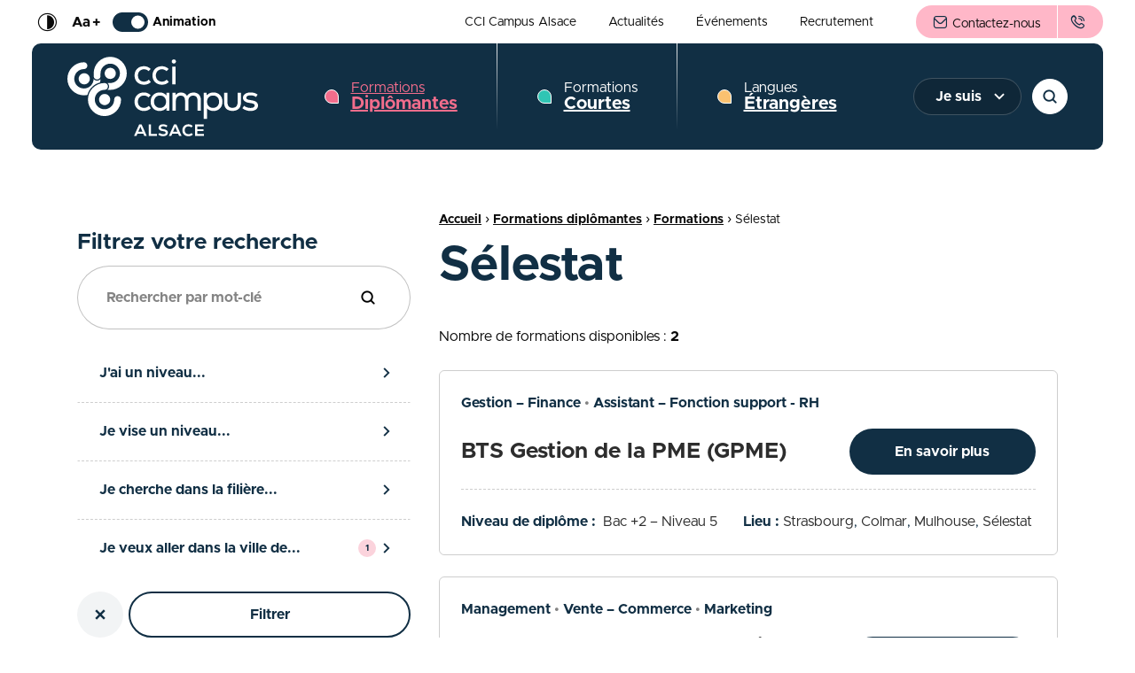

--- FILE ---
content_type: text/html; charset=UTF-8
request_url: https://www.ccicampus.fr/fd/formation/localisations/selestat/
body_size: 31547
content:
<!doctype html>
<html class="no-js" lang="fr-FR">

<head profile="http://gmpg.org/xfn/11">
				<script class="skpcc-script-init-datalayer">
				window.dataLayer = window.dataLayer || [];

				function gtag() {
					dataLayer.push(arguments);
				}
				gtag('consent', 'default', {"functionality_storage":"granted","analytics_storage":"granted","personalization_storage":"denied","ad_storage":"denied","ad_user_data":"denied","ad_personalization":"denied","wait_for_update":500});
									gtag('set', 'url_passthrough', true);
							</script>
			<!-- Google Tag Manager --><script class="skpcc-script-tagmanager skpcc-gtm">(function(w,d,s,l,i){w[l]=w[l]||[];w[l].push({'gtm.start':
new Date().getTime(),event:'gtm.js'});var f=d.getElementsByTagName(s)[0],
j=d.createElement(s),dl=l!='dataLayer'?'&l='+l:'';j.async=true;j.src=
'https://www.googletagmanager.com/gtm.js?id='+i+dl;f.parentNode.insertBefore(j,f);
})(window,document,'script','dataLayer','GTM-PDZ3TR7');</script><!-- End Google Tag Manager -->


	<title>Sélestat | CCI Campus</title>
<link data-rocket-prefetch href="https://www.googletagmanager.com" rel="dns-prefetch">
<link data-rocket-prefetch href="https://googleads.g.doubleclick.net" rel="dns-prefetch"><link rel="preload" data-rocket-preload as="image" href="https://www.ccicampus.fr/wp-inside/uploads/2023/07/afaq-iso-9001-logo-certification-480x443.jpg" fetchpriority="high">
	<meta http-equiv="Content-Type" content="text/html; charset=UTF-8" />
	<meta name="viewport" content="width=device-width, initial-scale=1.0" />
	<meta name="theme-color" content="#112F44">
	<link rel="alternate" type="application/rss+xml" title="RSS 2.0" href="https://www.ccicampus.fr/feed/" />
	<link rel="alternate" type="text/xml" title="RSS .92" href="https://www.ccicampus.fr/feed/rss/" />
	<link rel="alternate" type="application/atom+xml" title="Atom 0.3" href="https://www.ccicampus.fr/feed/atom/" />

	<script data-cfasync="false" data-no-defer="1" data-no-minify="1" data-no-optimize="1">var ewww_webp_supported=!1;function check_webp_feature(A,e){var w;e=void 0!==e?e:function(){},ewww_webp_supported?e(ewww_webp_supported):((w=new Image).onload=function(){ewww_webp_supported=0<w.width&&0<w.height,e&&e(ewww_webp_supported)},w.onerror=function(){e&&e(!1)},w.src="data:image/webp;base64,"+{alpha:"UklGRkoAAABXRUJQVlA4WAoAAAAQAAAAAAAAAAAAQUxQSAwAAAARBxAR/Q9ERP8DAABWUDggGAAAABQBAJ0BKgEAAQAAAP4AAA3AAP7mtQAAAA=="}[A])}check_webp_feature("alpha");</script><script data-cfasync="false" data-no-defer="1" data-no-minify="1" data-no-optimize="1">var Arrive=function(c,w){"use strict";if(c.MutationObserver&&"undefined"!=typeof HTMLElement){var r,a=0,u=(r=HTMLElement.prototype.matches||HTMLElement.prototype.webkitMatchesSelector||HTMLElement.prototype.mozMatchesSelector||HTMLElement.prototype.msMatchesSelector,{matchesSelector:function(e,t){return e instanceof HTMLElement&&r.call(e,t)},addMethod:function(e,t,r){var a=e[t];e[t]=function(){return r.length==arguments.length?r.apply(this,arguments):"function"==typeof a?a.apply(this,arguments):void 0}},callCallbacks:function(e,t){t&&t.options.onceOnly&&1==t.firedElems.length&&(e=[e[0]]);for(var r,a=0;r=e[a];a++)r&&r.callback&&r.callback.call(r.elem,r.elem);t&&t.options.onceOnly&&1==t.firedElems.length&&t.me.unbindEventWithSelectorAndCallback.call(t.target,t.selector,t.callback)},checkChildNodesRecursively:function(e,t,r,a){for(var i,n=0;i=e[n];n++)r(i,t,a)&&a.push({callback:t.callback,elem:i}),0<i.childNodes.length&&u.checkChildNodesRecursively(i.childNodes,t,r,a)},mergeArrays:function(e,t){var r,a={};for(r in e)e.hasOwnProperty(r)&&(a[r]=e[r]);for(r in t)t.hasOwnProperty(r)&&(a[r]=t[r]);return a},toElementsArray:function(e){return e=void 0!==e&&("number"!=typeof e.length||e===c)?[e]:e}}),e=(l.prototype.addEvent=function(e,t,r,a){a={target:e,selector:t,options:r,callback:a,firedElems:[]};return this._beforeAdding&&this._beforeAdding(a),this._eventsBucket.push(a),a},l.prototype.removeEvent=function(e){for(var t,r=this._eventsBucket.length-1;t=this._eventsBucket[r];r--)e(t)&&(this._beforeRemoving&&this._beforeRemoving(t),(t=this._eventsBucket.splice(r,1))&&t.length&&(t[0].callback=null))},l.prototype.beforeAdding=function(e){this._beforeAdding=e},l.prototype.beforeRemoving=function(e){this._beforeRemoving=e},l),t=function(i,n){var o=new e,l=this,s={fireOnAttributesModification:!1};return o.beforeAdding(function(t){var e=t.target;e!==c.document&&e!==c||(e=document.getElementsByTagName("html")[0]);var r=new MutationObserver(function(e){n.call(this,e,t)}),a=i(t.options);r.observe(e,a),t.observer=r,t.me=l}),o.beforeRemoving(function(e){e.observer.disconnect()}),this.bindEvent=function(e,t,r){t=u.mergeArrays(s,t);for(var a=u.toElementsArray(this),i=0;i<a.length;i++)o.addEvent(a[i],e,t,r)},this.unbindEvent=function(){var r=u.toElementsArray(this);o.removeEvent(function(e){for(var t=0;t<r.length;t++)if(this===w||e.target===r[t])return!0;return!1})},this.unbindEventWithSelectorOrCallback=function(r){var a=u.toElementsArray(this),i=r,e="function"==typeof r?function(e){for(var t=0;t<a.length;t++)if((this===w||e.target===a[t])&&e.callback===i)return!0;return!1}:function(e){for(var t=0;t<a.length;t++)if((this===w||e.target===a[t])&&e.selector===r)return!0;return!1};o.removeEvent(e)},this.unbindEventWithSelectorAndCallback=function(r,a){var i=u.toElementsArray(this);o.removeEvent(function(e){for(var t=0;t<i.length;t++)if((this===w||e.target===i[t])&&e.selector===r&&e.callback===a)return!0;return!1})},this},i=new function(){var s={fireOnAttributesModification:!1,onceOnly:!1,existing:!1};function n(e,t,r){return!(!u.matchesSelector(e,t.selector)||(e._id===w&&(e._id=a++),-1!=t.firedElems.indexOf(e._id)))&&(t.firedElems.push(e._id),!0)}var c=(i=new t(function(e){var t={attributes:!1,childList:!0,subtree:!0};return e.fireOnAttributesModification&&(t.attributes=!0),t},function(e,i){e.forEach(function(e){var t=e.addedNodes,r=e.target,a=[];null!==t&&0<t.length?u.checkChildNodesRecursively(t,i,n,a):"attributes"===e.type&&n(r,i)&&a.push({callback:i.callback,elem:r}),u.callCallbacks(a,i)})})).bindEvent;return i.bindEvent=function(e,t,r){t=void 0===r?(r=t,s):u.mergeArrays(s,t);var a=u.toElementsArray(this);if(t.existing){for(var i=[],n=0;n<a.length;n++)for(var o=a[n].querySelectorAll(e),l=0;l<o.length;l++)i.push({callback:r,elem:o[l]});if(t.onceOnly&&i.length)return r.call(i[0].elem,i[0].elem);setTimeout(u.callCallbacks,1,i)}c.call(this,e,t,r)},i},o=new function(){var a={};function i(e,t){return u.matchesSelector(e,t.selector)}var n=(o=new t(function(){return{childList:!0,subtree:!0}},function(e,r){e.forEach(function(e){var t=e.removedNodes,e=[];null!==t&&0<t.length&&u.checkChildNodesRecursively(t,r,i,e),u.callCallbacks(e,r)})})).bindEvent;return o.bindEvent=function(e,t,r){t=void 0===r?(r=t,a):u.mergeArrays(a,t),n.call(this,e,t,r)},o};d(HTMLElement.prototype),d(NodeList.prototype),d(HTMLCollection.prototype),d(HTMLDocument.prototype),d(Window.prototype);var n={};return s(i,n,"unbindAllArrive"),s(o,n,"unbindAllLeave"),n}function l(){this._eventsBucket=[],this._beforeAdding=null,this._beforeRemoving=null}function s(e,t,r){u.addMethod(t,r,e.unbindEvent),u.addMethod(t,r,e.unbindEventWithSelectorOrCallback),u.addMethod(t,r,e.unbindEventWithSelectorAndCallback)}function d(e){e.arrive=i.bindEvent,s(i,e,"unbindArrive"),e.leave=o.bindEvent,s(o,e,"unbindLeave")}}(window,void 0),ewww_webp_supported=!1;function check_webp_feature(e,t){var r;ewww_webp_supported?t(ewww_webp_supported):((r=new Image).onload=function(){ewww_webp_supported=0<r.width&&0<r.height,t(ewww_webp_supported)},r.onerror=function(){t(!1)},r.src="data:image/webp;base64,"+{alpha:"UklGRkoAAABXRUJQVlA4WAoAAAAQAAAAAAAAAAAAQUxQSAwAAAARBxAR/Q9ERP8DAABWUDggGAAAABQBAJ0BKgEAAQAAAP4AAA3AAP7mtQAAAA==",animation:"UklGRlIAAABXRUJQVlA4WAoAAAASAAAAAAAAAAAAQU5JTQYAAAD/////AABBTk1GJgAAAAAAAAAAAAAAAAAAAGQAAABWUDhMDQAAAC8AAAAQBxAREYiI/gcA"}[e])}function ewwwLoadImages(e){if(e){for(var t=document.querySelectorAll(".batch-image img, .image-wrapper a, .ngg-pro-masonry-item a, .ngg-galleria-offscreen-seo-wrapper a"),r=0,a=t.length;r<a;r++)ewwwAttr(t[r],"data-src",t[r].getAttribute("data-webp")),ewwwAttr(t[r],"data-thumbnail",t[r].getAttribute("data-webp-thumbnail"));for(var i=document.querySelectorAll("div.woocommerce-product-gallery__image"),r=0,a=i.length;r<a;r++)ewwwAttr(i[r],"data-thumb",i[r].getAttribute("data-webp-thumb"))}for(var n=document.querySelectorAll("video"),r=0,a=n.length;r<a;r++)ewwwAttr(n[r],"poster",e?n[r].getAttribute("data-poster-webp"):n[r].getAttribute("data-poster-image"));for(var o,l=document.querySelectorAll("img.ewww_webp_lazy_load"),r=0,a=l.length;r<a;r++)e&&(ewwwAttr(l[r],"data-lazy-srcset",l[r].getAttribute("data-lazy-srcset-webp")),ewwwAttr(l[r],"data-srcset",l[r].getAttribute("data-srcset-webp")),ewwwAttr(l[r],"data-lazy-src",l[r].getAttribute("data-lazy-src-webp")),ewwwAttr(l[r],"data-src",l[r].getAttribute("data-src-webp")),ewwwAttr(l[r],"data-orig-file",l[r].getAttribute("data-webp-orig-file")),ewwwAttr(l[r],"data-medium-file",l[r].getAttribute("data-webp-medium-file")),ewwwAttr(l[r],"data-large-file",l[r].getAttribute("data-webp-large-file")),null!=(o=l[r].getAttribute("srcset"))&&!1!==o&&o.includes("R0lGOD")&&ewwwAttr(l[r],"src",l[r].getAttribute("data-lazy-src-webp"))),l[r].className=l[r].className.replace(/\bewww_webp_lazy_load\b/,"");for(var s=document.querySelectorAll(".ewww_webp"),r=0,a=s.length;r<a;r++)e?(ewwwAttr(s[r],"srcset",s[r].getAttribute("data-srcset-webp")),ewwwAttr(s[r],"src",s[r].getAttribute("data-src-webp")),ewwwAttr(s[r],"data-orig-file",s[r].getAttribute("data-webp-orig-file")),ewwwAttr(s[r],"data-medium-file",s[r].getAttribute("data-webp-medium-file")),ewwwAttr(s[r],"data-large-file",s[r].getAttribute("data-webp-large-file")),ewwwAttr(s[r],"data-large_image",s[r].getAttribute("data-webp-large_image")),ewwwAttr(s[r],"data-src",s[r].getAttribute("data-webp-src"))):(ewwwAttr(s[r],"srcset",s[r].getAttribute("data-srcset-img")),ewwwAttr(s[r],"src",s[r].getAttribute("data-src-img"))),s[r].className=s[r].className.replace(/\bewww_webp\b/,"ewww_webp_loaded");window.jQuery&&jQuery.fn.isotope&&jQuery.fn.imagesLoaded&&(jQuery(".fusion-posts-container-infinite").imagesLoaded(function(){jQuery(".fusion-posts-container-infinite").hasClass("isotope")&&jQuery(".fusion-posts-container-infinite").isotope()}),jQuery(".fusion-portfolio:not(.fusion-recent-works) .fusion-portfolio-wrapper").imagesLoaded(function(){jQuery(".fusion-portfolio:not(.fusion-recent-works) .fusion-portfolio-wrapper").isotope()}))}function ewwwWebPInit(e){ewwwLoadImages(e),ewwwNggLoadGalleries(e),document.arrive(".ewww_webp",function(){ewwwLoadImages(e)}),document.arrive(".ewww_webp_lazy_load",function(){ewwwLoadImages(e)}),document.arrive("videos",function(){ewwwLoadImages(e)}),"loading"==document.readyState?document.addEventListener("DOMContentLoaded",ewwwJSONParserInit):("undefined"!=typeof galleries&&ewwwNggParseGalleries(e),ewwwWooParseVariations(e))}function ewwwAttr(e,t,r){null!=r&&!1!==r&&e.setAttribute(t,r)}function ewwwJSONParserInit(){"undefined"!=typeof galleries&&check_webp_feature("alpha",ewwwNggParseGalleries),check_webp_feature("alpha",ewwwWooParseVariations)}function ewwwWooParseVariations(e){if(e)for(var t=document.querySelectorAll("form.variations_form"),r=0,a=t.length;r<a;r++){var i=t[r].getAttribute("data-product_variations"),n=!1;try{for(var o in i=JSON.parse(i))void 0!==i[o]&&void 0!==i[o].image&&(void 0!==i[o].image.src_webp&&(i[o].image.src=i[o].image.src_webp,n=!0),void 0!==i[o].image.srcset_webp&&(i[o].image.srcset=i[o].image.srcset_webp,n=!0),void 0!==i[o].image.full_src_webp&&(i[o].image.full_src=i[o].image.full_src_webp,n=!0),void 0!==i[o].image.gallery_thumbnail_src_webp&&(i[o].image.gallery_thumbnail_src=i[o].image.gallery_thumbnail_src_webp,n=!0),void 0!==i[o].image.thumb_src_webp&&(i[o].image.thumb_src=i[o].image.thumb_src_webp,n=!0));n&&ewwwAttr(t[r],"data-product_variations",JSON.stringify(i))}catch(e){}}}function ewwwNggParseGalleries(e){if(e)for(var t in galleries){var r=galleries[t];galleries[t].images_list=ewwwNggParseImageList(r.images_list)}}function ewwwNggLoadGalleries(e){e&&document.addEventListener("ngg.galleria.themeadded",function(e,t){window.ngg_galleria._create_backup=window.ngg_galleria.create,window.ngg_galleria.create=function(e,t){var r=$(e).data("id");return galleries["gallery_"+r].images_list=ewwwNggParseImageList(galleries["gallery_"+r].images_list),window.ngg_galleria._create_backup(e,t)}})}function ewwwNggParseImageList(e){for(var t in e){var r=e[t];if(void 0!==r["image-webp"]&&(e[t].image=r["image-webp"],delete e[t]["image-webp"]),void 0!==r["thumb-webp"]&&(e[t].thumb=r["thumb-webp"],delete e[t]["thumb-webp"]),void 0!==r.full_image_webp&&(e[t].full_image=r.full_image_webp,delete e[t].full_image_webp),void 0!==r.srcsets)for(var a in r.srcsets)nggSrcset=r.srcsets[a],void 0!==r.srcsets[a+"-webp"]&&(e[t].srcsets[a]=r.srcsets[a+"-webp"],delete e[t].srcsets[a+"-webp"]);if(void 0!==r.full_srcsets)for(var i in r.full_srcsets)nggFSrcset=r.full_srcsets[i],void 0!==r.full_srcsets[i+"-webp"]&&(e[t].full_srcsets[i]=r.full_srcsets[i+"-webp"],delete e[t].full_srcsets[i+"-webp"])}return e}check_webp_feature("alpha",ewwwWebPInit);</script><meta name='robots' content='index, follow, max-image-preview:large, max-snippet:-1, max-video-preview:-1' />
	<style>img:is([sizes="auto" i], [sizes^="auto," i]) { contain-intrinsic-size: 3000px 1500px }</style>
	
	<!-- This site is optimized with the Yoast SEO plugin v26.7 - https://yoast.com/wordpress/plugins/seo/ -->
	<link rel="canonical" href="https://www.ccicampus.fr/fd/formation/localisations/selestat/" />
	<meta property="og:locale" content="fr_FR" />
	<meta property="og:type" content="article" />
	<meta property="og:title" content="Sélestat | CCI Campus" />
	<meta property="og:url" content="https://www.ccicampus.fr/fd/formation/localisations/selestat/" />
	<meta property="og:site_name" content="CCI Campus" />
	<meta property="og:image" content="https://www.ccicampus.fr/wp-inside/uploads/2026/01/cci-campus-og.png" />
	<meta property="og:image:width" content="1200" />
	<meta property="og:image:height" content="630" />
	<meta property="og:image:type" content="image/png" />
	<meta name="twitter:card" content="summary_large_image" />
	<meta name="twitter:site" content="@CCICampusAlsace" />
	<script type="application/ld+json" class="yoast-schema-graph">{"@context":"https://schema.org","@graph":[{"@type":"CollectionPage","@id":"https://www.ccicampus.fr/fd/formation/localisations/selestat/","url":"https://www.ccicampus.fr/fd/formation/localisations/selestat/","name":"Sélestat","isPartOf":{"@id":"https://www.ccicampus.fr/#website"},"breadcrumb":{"@id":"https://www.ccicampus.fr/fd/formation/localisations/selestat/#breadcrumb"},"inLanguage":"fr-FR"},{"@type":"BreadcrumbList","@id":"https://www.ccicampus.fr/fd/formation/localisations/selestat/#breadcrumb","itemListElement":[{"@type":"ListItem","position":1,"name":"Accueil","item":"https://www.ccicampus.fr/"},{"@type":"ListItem","position":2,"name":"Formations diplômantes","item":"https://www.ccicampus.fr/fd/"},{"@type":"ListItem","position":3,"name":"Formations","item":"https://www.ccicampus.fr/fd/formations/"},{"@type":"ListItem","position":4,"name":"Sélestat"}]},{"@type":"WebSite","@id":"https://www.ccicampus.fr/#website","url":"https://www.ccicampus.fr/","name":"CCI Campus Alsace","description":"La formation qui vous ressemble","publisher":{"@id":"https://www.ccicampus.fr/#organization"},"alternateName":"CCI Campus","potentialAction":[{"@type":"SearchAction","target":{"@type":"EntryPoint","urlTemplate":"https://www.ccicampus.fr/?s={search_term_string}"},"query-input":{"@type":"PropertyValueSpecification","valueRequired":true,"valueName":"search_term_string"}}],"inLanguage":"fr-FR"},{"@type":"Organization","@id":"https://www.ccicampus.fr/#organization","name":"CCI Campus Alsace","url":"https://www.ccicampus.fr/","logo":{"@type":"ImageObject","inLanguage":"fr-FR","@id":"https://www.ccicampus.fr/#/schema/logo/image/","url":"https://www.ccicampus.fr/wp-inside/uploads/2023/08/cci-campus-og.jpg","contentUrl":"https://www.ccicampus.fr/wp-inside/uploads/2023/08/cci-campus-og.jpg","width":1200,"height":630,"caption":"CCI Campus Alsace"},"image":{"@id":"https://www.ccicampus.fr/#/schema/logo/image/"},"sameAs":["https://www.facebook.com/CCIAlsace","https://x.com/CCICampusAlsace","https://www.instagram.com/ccicampusalsace","https://www.youtube.com/channel/UCMt8w0DF1GzXGOF4BvMQ7dw","https://www.tiktok.com/@ccicampusalsace","https://www.linkedin.com/company/ccialsace/"]}]}</script>
	<!-- / Yoast SEO plugin. -->



<style id='skp-universe-inline-css' type='text/css'>
.-u-fd {
--u-color-primary: 17, 47, 68;
--u-color-secondary: 242, 109, 140;
}
.-u-fc {
--u-color-primary: 0, 28, 110;
--u-color-secondary: 48, 197, 180;
}
.-u-le {
--u-color-primary: 162, 6, 87;
--u-color-secondary: 250, 193, 112;
}

</style>
<style id='wp-block-library-theme-inline-css' type='text/css'>
.wp-block-audio :where(figcaption){color:#555;font-size:13px;text-align:center}.is-dark-theme .wp-block-audio :where(figcaption){color:#ffffffa6}.wp-block-audio{margin:0 0 1em}.wp-block-code{border:1px solid #ccc;border-radius:4px;font-family:Menlo,Consolas,monaco,monospace;padding:.8em 1em}.wp-block-embed :where(figcaption){color:#555;font-size:13px;text-align:center}.is-dark-theme .wp-block-embed :where(figcaption){color:#ffffffa6}.wp-block-embed{margin:0 0 1em}.blocks-gallery-caption{color:#555;font-size:13px;text-align:center}.is-dark-theme .blocks-gallery-caption{color:#ffffffa6}:root :where(.wp-block-image figcaption){color:#555;font-size:13px;text-align:center}.is-dark-theme :root :where(.wp-block-image figcaption){color:#ffffffa6}.wp-block-image{margin:0 0 1em}.wp-block-pullquote{border-bottom:4px solid;border-top:4px solid;color:currentColor;margin-bottom:1.75em}.wp-block-pullquote cite,.wp-block-pullquote footer,.wp-block-pullquote__citation{color:currentColor;font-size:.8125em;font-style:normal;text-transform:uppercase}.wp-block-quote{border-left:.25em solid;margin:0 0 1.75em;padding-left:1em}.wp-block-quote cite,.wp-block-quote footer{color:currentColor;font-size:.8125em;font-style:normal;position:relative}.wp-block-quote:where(.has-text-align-right){border-left:none;border-right:.25em solid;padding-left:0;padding-right:1em}.wp-block-quote:where(.has-text-align-center){border:none;padding-left:0}.wp-block-quote.is-large,.wp-block-quote.is-style-large,.wp-block-quote:where(.is-style-plain){border:none}.wp-block-search .wp-block-search__label{font-weight:700}.wp-block-search__button{border:1px solid #ccc;padding:.375em .625em}:where(.wp-block-group.has-background){padding:1.25em 2.375em}.wp-block-separator.has-css-opacity{opacity:.4}.wp-block-separator{border:none;border-bottom:2px solid;margin-left:auto;margin-right:auto}.wp-block-separator.has-alpha-channel-opacity{opacity:1}.wp-block-separator:not(.is-style-wide):not(.is-style-dots){width:100px}.wp-block-separator.has-background:not(.is-style-dots){border-bottom:none;height:1px}.wp-block-separator.has-background:not(.is-style-wide):not(.is-style-dots){height:2px}.wp-block-table{margin:0 0 1em}.wp-block-table td,.wp-block-table th{word-break:normal}.wp-block-table :where(figcaption){color:#555;font-size:13px;text-align:center}.is-dark-theme .wp-block-table :where(figcaption){color:#ffffffa6}.wp-block-video :where(figcaption){color:#555;font-size:13px;text-align:center}.is-dark-theme .wp-block-video :where(figcaption){color:#ffffffa6}.wp-block-video{margin:0 0 1em}:root :where(.wp-block-template-part.has-background){margin-bottom:0;margin-top:0;padding:1.25em 2.375em}
</style>
<style id='classic-theme-styles-inline-css' type='text/css'>
/*! This file is auto-generated */
.wp-block-button__link{color:#fff;background-color:#32373c;border-radius:9999px;box-shadow:none;text-decoration:none;padding:calc(.667em + 2px) calc(1.333em + 2px);font-size:1.125em}.wp-block-file__button{background:#32373c;color:#fff;text-decoration:none}
</style>
<style id='global-styles-inline-css' type='text/css'>
:root{--wp--preset--aspect-ratio--square: 1;--wp--preset--aspect-ratio--4-3: 4/3;--wp--preset--aspect-ratio--3-4: 3/4;--wp--preset--aspect-ratio--3-2: 3/2;--wp--preset--aspect-ratio--2-3: 2/3;--wp--preset--aspect-ratio--16-9: 16/9;--wp--preset--aspect-ratio--9-16: 9/16;--wp--preset--color--black: #000000;--wp--preset--color--cyan-bluish-gray: #abb8c3;--wp--preset--color--white: #ffffff;--wp--preset--color--pale-pink: #f78da7;--wp--preset--color--vivid-red: #cf2e2e;--wp--preset--color--luminous-vivid-orange: #ff6900;--wp--preset--color--luminous-vivid-amber: #fcb900;--wp--preset--color--light-green-cyan: #7bdcb5;--wp--preset--color--vivid-green-cyan: #00d084;--wp--preset--color--pale-cyan-blue: #8ed1fc;--wp--preset--color--vivid-cyan-blue: #0693e3;--wp--preset--color--vivid-purple: #9b51e0;--wp--preset--gradient--vivid-cyan-blue-to-vivid-purple: linear-gradient(135deg,rgba(6,147,227,1) 0%,rgb(155,81,224) 100%);--wp--preset--gradient--light-green-cyan-to-vivid-green-cyan: linear-gradient(135deg,rgb(122,220,180) 0%,rgb(0,208,130) 100%);--wp--preset--gradient--luminous-vivid-amber-to-luminous-vivid-orange: linear-gradient(135deg,rgba(252,185,0,1) 0%,rgba(255,105,0,1) 100%);--wp--preset--gradient--luminous-vivid-orange-to-vivid-red: linear-gradient(135deg,rgba(255,105,0,1) 0%,rgb(207,46,46) 100%);--wp--preset--gradient--very-light-gray-to-cyan-bluish-gray: linear-gradient(135deg,rgb(238,238,238) 0%,rgb(169,184,195) 100%);--wp--preset--gradient--cool-to-warm-spectrum: linear-gradient(135deg,rgb(74,234,220) 0%,rgb(151,120,209) 20%,rgb(207,42,186) 40%,rgb(238,44,130) 60%,rgb(251,105,98) 80%,rgb(254,248,76) 100%);--wp--preset--gradient--blush-light-purple: linear-gradient(135deg,rgb(255,206,236) 0%,rgb(152,150,240) 100%);--wp--preset--gradient--blush-bordeaux: linear-gradient(135deg,rgb(254,205,165) 0%,rgb(254,45,45) 50%,rgb(107,0,62) 100%);--wp--preset--gradient--luminous-dusk: linear-gradient(135deg,rgb(255,203,112) 0%,rgb(199,81,192) 50%,rgb(65,88,208) 100%);--wp--preset--gradient--pale-ocean: linear-gradient(135deg,rgb(255,245,203) 0%,rgb(182,227,212) 50%,rgb(51,167,181) 100%);--wp--preset--gradient--electric-grass: linear-gradient(135deg,rgb(202,248,128) 0%,rgb(113,206,126) 100%);--wp--preset--gradient--midnight: linear-gradient(135deg,rgb(2,3,129) 0%,rgb(40,116,252) 100%);--wp--preset--font-size--small: 13px;--wp--preset--font-size--medium: 20px;--wp--preset--font-size--large: 36px;--wp--preset--font-size--x-large: 42px;--wp--preset--spacing--20: 0.44rem;--wp--preset--spacing--30: 0.67rem;--wp--preset--spacing--40: 1rem;--wp--preset--spacing--50: 1.5rem;--wp--preset--spacing--60: 2.25rem;--wp--preset--spacing--70: 3.38rem;--wp--preset--spacing--80: 5.06rem;--wp--preset--shadow--natural: 6px 6px 9px rgba(0, 0, 0, 0.2);--wp--preset--shadow--deep: 12px 12px 50px rgba(0, 0, 0, 0.4);--wp--preset--shadow--sharp: 6px 6px 0px rgba(0, 0, 0, 0.2);--wp--preset--shadow--outlined: 6px 6px 0px -3px rgba(255, 255, 255, 1), 6px 6px rgba(0, 0, 0, 1);--wp--preset--shadow--crisp: 6px 6px 0px rgba(0, 0, 0, 1);}:where(.is-layout-flex){gap: 0.5em;}:where(.is-layout-grid){gap: 0.5em;}body .is-layout-flex{display: flex;}.is-layout-flex{flex-wrap: wrap;align-items: center;}.is-layout-flex > :is(*, div){margin: 0;}body .is-layout-grid{display: grid;}.is-layout-grid > :is(*, div){margin: 0;}:where(.wp-block-columns.is-layout-flex){gap: 2em;}:where(.wp-block-columns.is-layout-grid){gap: 2em;}:where(.wp-block-post-template.is-layout-flex){gap: 1.25em;}:where(.wp-block-post-template.is-layout-grid){gap: 1.25em;}.has-black-color{color: var(--wp--preset--color--black) !important;}.has-cyan-bluish-gray-color{color: var(--wp--preset--color--cyan-bluish-gray) !important;}.has-white-color{color: var(--wp--preset--color--white) !important;}.has-pale-pink-color{color: var(--wp--preset--color--pale-pink) !important;}.has-vivid-red-color{color: var(--wp--preset--color--vivid-red) !important;}.has-luminous-vivid-orange-color{color: var(--wp--preset--color--luminous-vivid-orange) !important;}.has-luminous-vivid-amber-color{color: var(--wp--preset--color--luminous-vivid-amber) !important;}.has-light-green-cyan-color{color: var(--wp--preset--color--light-green-cyan) !important;}.has-vivid-green-cyan-color{color: var(--wp--preset--color--vivid-green-cyan) !important;}.has-pale-cyan-blue-color{color: var(--wp--preset--color--pale-cyan-blue) !important;}.has-vivid-cyan-blue-color{color: var(--wp--preset--color--vivid-cyan-blue) !important;}.has-vivid-purple-color{color: var(--wp--preset--color--vivid-purple) !important;}.has-black-background-color{background-color: var(--wp--preset--color--black) !important;}.has-cyan-bluish-gray-background-color{background-color: var(--wp--preset--color--cyan-bluish-gray) !important;}.has-white-background-color{background-color: var(--wp--preset--color--white) !important;}.has-pale-pink-background-color{background-color: var(--wp--preset--color--pale-pink) !important;}.has-vivid-red-background-color{background-color: var(--wp--preset--color--vivid-red) !important;}.has-luminous-vivid-orange-background-color{background-color: var(--wp--preset--color--luminous-vivid-orange) !important;}.has-luminous-vivid-amber-background-color{background-color: var(--wp--preset--color--luminous-vivid-amber) !important;}.has-light-green-cyan-background-color{background-color: var(--wp--preset--color--light-green-cyan) !important;}.has-vivid-green-cyan-background-color{background-color: var(--wp--preset--color--vivid-green-cyan) !important;}.has-pale-cyan-blue-background-color{background-color: var(--wp--preset--color--pale-cyan-blue) !important;}.has-vivid-cyan-blue-background-color{background-color: var(--wp--preset--color--vivid-cyan-blue) !important;}.has-vivid-purple-background-color{background-color: var(--wp--preset--color--vivid-purple) !important;}.has-black-border-color{border-color: var(--wp--preset--color--black) !important;}.has-cyan-bluish-gray-border-color{border-color: var(--wp--preset--color--cyan-bluish-gray) !important;}.has-white-border-color{border-color: var(--wp--preset--color--white) !important;}.has-pale-pink-border-color{border-color: var(--wp--preset--color--pale-pink) !important;}.has-vivid-red-border-color{border-color: var(--wp--preset--color--vivid-red) !important;}.has-luminous-vivid-orange-border-color{border-color: var(--wp--preset--color--luminous-vivid-orange) !important;}.has-luminous-vivid-amber-border-color{border-color: var(--wp--preset--color--luminous-vivid-amber) !important;}.has-light-green-cyan-border-color{border-color: var(--wp--preset--color--light-green-cyan) !important;}.has-vivid-green-cyan-border-color{border-color: var(--wp--preset--color--vivid-green-cyan) !important;}.has-pale-cyan-blue-border-color{border-color: var(--wp--preset--color--pale-cyan-blue) !important;}.has-vivid-cyan-blue-border-color{border-color: var(--wp--preset--color--vivid-cyan-blue) !important;}.has-vivid-purple-border-color{border-color: var(--wp--preset--color--vivid-purple) !important;}.has-vivid-cyan-blue-to-vivid-purple-gradient-background{background: var(--wp--preset--gradient--vivid-cyan-blue-to-vivid-purple) !important;}.has-light-green-cyan-to-vivid-green-cyan-gradient-background{background: var(--wp--preset--gradient--light-green-cyan-to-vivid-green-cyan) !important;}.has-luminous-vivid-amber-to-luminous-vivid-orange-gradient-background{background: var(--wp--preset--gradient--luminous-vivid-amber-to-luminous-vivid-orange) !important;}.has-luminous-vivid-orange-to-vivid-red-gradient-background{background: var(--wp--preset--gradient--luminous-vivid-orange-to-vivid-red) !important;}.has-very-light-gray-to-cyan-bluish-gray-gradient-background{background: var(--wp--preset--gradient--very-light-gray-to-cyan-bluish-gray) !important;}.has-cool-to-warm-spectrum-gradient-background{background: var(--wp--preset--gradient--cool-to-warm-spectrum) !important;}.has-blush-light-purple-gradient-background{background: var(--wp--preset--gradient--blush-light-purple) !important;}.has-blush-bordeaux-gradient-background{background: var(--wp--preset--gradient--blush-bordeaux) !important;}.has-luminous-dusk-gradient-background{background: var(--wp--preset--gradient--luminous-dusk) !important;}.has-pale-ocean-gradient-background{background: var(--wp--preset--gradient--pale-ocean) !important;}.has-electric-grass-gradient-background{background: var(--wp--preset--gradient--electric-grass) !important;}.has-midnight-gradient-background{background: var(--wp--preset--gradient--midnight) !important;}.has-small-font-size{font-size: var(--wp--preset--font-size--small) !important;}.has-medium-font-size{font-size: var(--wp--preset--font-size--medium) !important;}.has-large-font-size{font-size: var(--wp--preset--font-size--large) !important;}.has-x-large-font-size{font-size: var(--wp--preset--font-size--x-large) !important;}
:where(.wp-block-post-template.is-layout-flex){gap: 1.25em;}:where(.wp-block-post-template.is-layout-grid){gap: 1.25em;}
:where(.wp-block-columns.is-layout-flex){gap: 2em;}:where(.wp-block-columns.is-layout-grid){gap: 2em;}
:root :where(.wp-block-pullquote){font-size: 1.5em;line-height: 1.6;}
</style>
<link rel='stylesheet' id='css-plugin-flickity-css' href='//www.ccicampus.fr/wp-inside/themes/ccicampusfr/assets/components/flickity/dist/flickity.min.css?ver=0ff1bb68be9b3313bc5714aa68775176' type='text/css' media='all' />
<link rel='stylesheet' id='css-plugin-swipebox-css' href='//www.ccicampus.fr/wp-inside/themes/ccicampusfr/assets/plugins/swipebox/src/css/swipebox.min.css?ver=0ff1bb68be9b3313bc5714aa68775176' type='text/css' media='all' />
<link rel='stylesheet' id='css-plugin-aos-css' href='//www.ccicampus.fr/wp-inside/themes/ccicampusfr/assets/components/aos/dist/aos.css?ver=0ff1bb68be9b3313bc5714aa68775176' type='text/css' media='all' />
<link rel='stylesheet' id='css-themesite-css' href='//www.ccicampus.fr/wp-inside/themes/ccicampusfr/assets/stylesheets/styles.css?ver=1768221527' type='text/css' media='all' />
<link rel='stylesheet' id='skpcc-css' href='//www.ccicampus.fr/wp-inside/plugins/skp-cookieconsent/assets/css/styles.css?ver=0.3.2' type='text/css' media='all' />
<link rel='stylesheet' media='print' onload="this.media='all';this.onload=null" id='skpcc-cookieconsent-css' href='//www.ccicampus.fr/wp-inside/plugins/skp-cookieconsent/cc/cookieconsent.css?ver=0.3.2' type='text/css' media='all' />
<noscript><link rel='stylesheet' id='skpcc-cookieconsent-css' href='//www.ccicampus.fr/wp-inside/plugins/skp-cookieconsent/cc/cookieconsent.css?ver=0.3.2' type='text/css' media='all' />
</noscript><link rel='stylesheet' media='print' onload="this.media='all';this.onload=null" id='skpcc-theme-css' href='//www.ccicampus.fr/wp-inside/plugins/skp-cookieconsent/themes/default.css?ver=1759843271' type='text/css' media='all' />
<noscript><link rel='stylesheet' id='skpcc-theme-css' href='//www.ccicampus.fr/wp-inside/plugins/skp-cookieconsent/themes/default.css?ver=1759843271' type='text/css' media='all' />
</noscript><style id='rocket-lazyload-inline-css' type='text/css'>
.rll-youtube-player{position:relative;padding-bottom:56.23%;height:0;overflow:hidden;max-width:100%;}.rll-youtube-player:focus-within{outline: 2px solid currentColor;outline-offset: 5px;}.rll-youtube-player iframe{position:absolute;top:0;left:0;width:100%;height:100%;z-index:100;background:0 0}.rll-youtube-player img{bottom:0;display:block;left:0;margin:auto;max-width:100%;width:100%;position:absolute;right:0;top:0;border:none;height:auto;-webkit-transition:.4s all;-moz-transition:.4s all;transition:.4s all}.rll-youtube-player img:hover{-webkit-filter:brightness(75%)}.rll-youtube-player .play{height:100%;width:100%;left:0;top:0;position:absolute;background:url(https://www.ccicampus.fr/wp-inside/plugins/wp-rocket/assets/img/youtube.png) no-repeat center;background-color: transparent !important;cursor:pointer;border:none;}
</style>
<script type="text/javascript" id="wpml-cookie-js-extra">
/* <![CDATA[ */
var wpml_cookies = {"wp-wpml_current_language":{"value":"fr","expires":1,"path":"\/"}};
var wpml_cookies = {"wp-wpml_current_language":{"value":"fr","expires":1,"path":"\/"}};
/* ]]> */
</script>
<script type="text/javascript" src="//www.ccicampus.fr/wp-inside/plugins/sitepress-multilingual-cms/res/js/cookies/language-cookie.js?ver=486900" id="wpml-cookie-js" defer="defer" data-wp-strategy="defer"></script>
<script type="text/javascript" src="//www.ccicampus.fr/wp-includes/js/jquery/jquery.min.js?ver=3.7.1" id="jquery-core-js" data-rocket-defer defer></script>
<script type="text/javascript" src="//www.ccicampus.fr/wp-includes/js/jquery/jquery-migrate.min.js?ver=3.4.1" id="jquery-migrate-js" data-rocket-defer defer></script>
<link rel="https://api.w.org/" href="https://www.ccicampus.fr/wp-json/" /><meta name="generator" content="WPML ver:4.8.6 stt:1,4;" />
<noscript><style id="rocket-lazyload-nojs-css">.rll-youtube-player, [data-lazy-src]{display:none !important;}</style></noscript>
		<link rel="icon" type="image/png" href="//www.ccicampus.fr/wp-inside/themes/ccicampusfr/assets/images/icons/favicon.png">
	<link rel="icon" type="image/svg+xml" href="[data-uri]">

	<!--[if IE]>
	<link rel="shortcut icon" type="image/x-icon" href="//www.ccicampus.fr/wp-inside/themes/ccicampusfr/assets/images/icons/favicon.ico" />
	<![endif]-->

	<!--[if lt IE 9]>
	<script src="//html5shim.googlecode.com/svn/trunk/html5.js"></script>
	<![endif]-->

	<meta name="generator" content="WP Rocket 3.20.3" data-wpr-features="wpr_defer_js wpr_lazyload_images wpr_lazyload_iframes wpr_preconnect_external_domains wpr_oci wpr_image_dimensions wpr_preload_links wpr_desktop" /></head>

<body class="archive tax-skp_fd_location term-selestat term-36 wp-theme-ccicampusfr is-archive is-tax is-desktop is-sidebar-sidebar-widgets fr -u-fd -skpcc">
	<!-- Google Tag Manager (noscript) --><noscript class="skpcc-script-tagmanager skpcc-gtm"><iframe src="https://www.googletagmanager.com/ns.html?id=GTM-PDZ3TR7" height="0" width="0" style="display:none;visibility:hidden"></iframe></noscript><!-- End Google Tag Manager (noscript) -->


			
	
	<div  id="global" class="globalsite">
		
		<div class="off-canvas-wrapper">

	<nav class="off-canvas position-right" id="menusite-off-canvas" data-off-canvas data-auto-focus="false" role="navigation">
	
		<div class="off-canvas-header">
			<div class=" offcanvas-iamtarget hide-for-large">
	<button class="iamtarget-button" type="button" data-toggle="dropdown-iamtarget-offcanvas">Je suis</button>
	<div class="dropdown-pane iamtarget-pane" data-position="bottom" data-alignment="right" id="dropdown-iamtarget-offcanvas" data-dropdown data-close-on-click="true" data-auto-focus="true">
		<ul class="iamtarget-list">
								<li>
				<a class="summarytarget link" href="https://www.ccicampus.fr/je-suis/lyceen-etudiant/" title="« Lycéen &#8211; Etudiant » ? Découvrez nos services et nos formations">
				Lycéen - Etudiant				</a>
			</li>
											<li>
				<a class="summarytarget link" href="https://www.ccicampus.fr/je-suis/salarie/" title="« Salarié » ? Découvrez nos services et nos formations">
				Salarié				</a>
			</li>
											<li>
				<a class="summarytarget link" href="https://www.ccicampus.fr/je-suis/dirigeant/" title="« Dirigeant » ? Découvrez nos services et nos formations">
				Dirigeant				</a>
			</li>
											<li>
				<a class="summarytarget link" href="https://www.ccicampus.fr/je-suis/entreprise/" title="« Entreprise » ? Découvrez nos services et nos formations">
				Entreprise				</a>
			</li>
											<li>
				<a class="summarytarget link" href="https://www.ccicampus.fr/je-suis/demandeur-demploi/" title="« Demandeur d&#8217;emploi » ? Découvrez nos services et nos formations">
				Demandeur d'emploi				</a>
			</li>
											<li>
				<a class="summarytarget link" href="https://www.ccicampus.fr/je-suis/autre/" title="« Autre » ? Découvrez nos services et nos formations">
				Autre				</a>
			</li>
							</ul>
	</div>
</div>			<button class="close-btn-menu" aria-label="Fermer le menu" type="button" data-close>
				Fermer<span class="icoclose"></span>
			</button>
		</div>

		<form class="offcanvas-search-form" action="https://www.ccicampus.fr" method="get" role="search">
			<div class="offcanvas-search-form-bar">
				<input class="offcanvas-search-form-input focusinput" type="text" name="s" id="search_offcanvas" value="" placeholder="Rechercher" required />
				<button class="offcanvas-search-form-submit" type="submit">
					<i class="skf-search" aria-hidden="true"></i>
					<span class="show-for-sr">Ok</span>
				</button>
			</div>
		</form>

				<div class="offcanvas-menus-container">
			<ul id="menu-principal" class="vertical menu" data-parent-link="true" data-responsive-menu="drilldown" data-auto-height="true" data-animate-height="true" data-parent-link="true"><li id="menu-item-1508" class="universe -u-fd menu-item menu-item-type-post_type menu-item-object-page menu-item-has-children current-menu-item-ancestor has-megasubmenu col_3 menu-item-1508 active"><a href="https://www.ccicampus.fr/fd/">Formations <b>Diplômantes</b></a>
<ul class="vertical nested menu">
	<li id="menu-item-4546" class="menu-item menu-item-type-post_type menu-item-object-page menu-item-has-children menu-item-4546"><a href="https://www.ccicampus.fr/fd/formations/" title="Rechercher une formation diplômante">Nos filières</a>
	<ul class="vertical nested menu">
		<li id="menu-item-4547" class="menu-item menu-item-type-taxonomy menu-item-object-skp_fd_domain menu-item-4547"><a href="https://www.ccicampus.fr/fd/formation/domaines/assistant-fonction-support-rh/">Assistant – Fonction support &#8211; RH</a></li>
		<li id="menu-item-6771" class="menu-item menu-item-type-custom menu-item-object-custom menu-item-6771"><a href="https://www.ccicampus.fr/fd/formation/domaines/assistant-veterinaire/">Auxiliaire vétérinaire</a></li>
		<li id="menu-item-4549" class="menu-item menu-item-type-taxonomy menu-item-object-skp_fd_domain menu-item-4549"><a href="https://www.ccicampus.fr/fd/formation/domaines/gestion-finance/">Gestion – Finance</a></li>
		<li id="menu-item-4550" class="menu-item menu-item-type-taxonomy menu-item-object-skp_fd_domain menu-item-4550"><a href="https://www.ccicampus.fr/fd/formation/domaines/immobilier/">Immobilier</a></li>
		<li id="menu-item-4551" class="menu-item menu-item-type-taxonomy menu-item-object-skp_fd_domain menu-item-4551"><a href="https://www.ccicampus.fr/fd/formation/domaines/informatique/">Informatique</a></li>
		<li id="menu-item-4552" class="menu-item menu-item-type-taxonomy menu-item-object-skp_fd_domain menu-item-4552"><a href="https://www.ccicampus.fr/fd/formation/domaines/international/">International</a></li>
		<li id="menu-item-18299" class="menu-item menu-item-type-taxonomy menu-item-object-skp_fd_domain menu-item-18299"><a href="https://www.ccicampus.fr/fd/formation/domaines/juridique/">Juridique</a></li>
		<li id="menu-item-4553" class="menu-item menu-item-type-taxonomy menu-item-object-skp_fd_domain menu-item-4553"><a href="https://www.ccicampus.fr/fd/formation/domaines/logistique/">Logistique</a></li>
		<li id="menu-item-4554" class="menu-item menu-item-type-taxonomy menu-item-object-skp_fd_domain menu-item-4554"><a href="https://www.ccicampus.fr/fd/formation/domaines/management/">Management</a></li>
		<li id="menu-item-4555" class="menu-item menu-item-type-taxonomy menu-item-object-skp_fd_domain menu-item-4555"><a href="https://www.ccicampus.fr/fd/formation/domaines/marketing/">Marketing</a></li>
		<li id="menu-item-4556" class="menu-item menu-item-type-taxonomy menu-item-object-skp_fd_domain menu-item-4556"><a href="https://www.ccicampus.fr/fd/formation/domaines/qhse/">QHSE</a></li>
		<li id="menu-item-4557" class="menu-item menu-item-type-taxonomy menu-item-object-skp_fd_domain menu-item-4557"><a href="https://www.ccicampus.fr/fd/formation/domaines/recrutement-interim/">Recrutement &#8211; Intérim</a></li>
		<li id="menu-item-4558" class="menu-item menu-item-type-taxonomy menu-item-object-skp_fd_domain menu-item-4558"><a href="https://www.ccicampus.fr/fd/formation/domaines/tourisme-hotellerie-restauration/">Tourisme Hôtellerie Restauration</a></li>
		<li id="menu-item-4559" class="menu-item menu-item-type-taxonomy menu-item-object-skp_fd_domain menu-item-4559"><a href="https://www.ccicampus.fr/fd/formation/domaines/vente-commerce/">Vente – Commerce</a></li>
		<li id="menu-item-4560" class="menu-item menu-item-type-taxonomy menu-item-object-skp_fd_domain menu-item-4560"><a href="https://www.ccicampus.fr/fd/formation/domaines/web-et-digital/">Web et digital</a></li>
	</ul>
</li>
	<li id="menu-item-4604" class="menu-item menu-item-type-post_type menu-item-object-page menu-item-has-children menu-item-4604"><a href="https://www.ccicampus.fr/fd/">Notre business school</a>
	<ul class="vertical nested menu">
		<li id="menu-item-4568" class="menu-item menu-item-type-post_type menu-item-object-page menu-item-4568"><a href="https://www.ccicampus.fr/fd/vie-etudiante/">Vie étudiante</a></li>
		<li id="menu-item-20517" class="menu-item menu-item-type-post_type menu-item-object-page menu-item-20517"><a href="https://www.ccicampus.fr/fd/espace-entreprises/">Espace Entreprises</a></li>
		<li id="menu-item-5291" class="menu-item menu-item-type-post_type menu-item-object-page menu-item-5291"><a href="https://www.ccicampus.fr/fd/comment-sinscrire-formation-diplomante/" title="Comment s’inscrire en formation diplômante ?">S’inscrire</a></li>
		<li id="menu-item-5339" class="menu-item menu-item-type-post_type menu-item-object-page menu-item-5339"><a href="https://www.ccicampus.fr/fd/alternance-mode-demploi/futur-alternant-trouver-un-employeur/">Trouver un employeur</a></li>
		<li id="menu-item-5293" class="menu-item menu-item-type-post_type menu-item-object-page menu-item-5293"><a href="https://www.ccicampus.fr/evenements/">Événements</a></li>
		<li id="menu-item-6708" class="menu-item menu-item-type-post_type menu-item-object-page menu-item-6708"><a href="https://www.ccicampus.fr/fd/catalogue-formations-diplomantes/">Catalogue Formations Diplômantes</a></li>
	</ul>
</li>
</ul>
</li>
<li id="menu-item-1509" class="universe -u-fc menu-item menu-item-type-post_type menu-item-object-page menu-item-has-children has-megasubmenu col_3 menu-item-1509"><a href="https://www.ccicampus.fr/fc/">Formations <b>Courtes</b></a>
<ul class="vertical nested menu">
	<li id="menu-item-4573" class="menu-item menu-item-type-post_type menu-item-object-page menu-item-has-children menu-item-4573"><a href="https://www.ccicampus.fr/fc/formations/" title="Rechercher une formation courte">Nos domaines</a>
	<ul class="vertical nested menu">
		<li id="menu-item-17208" class="menu-item menu-item-type-taxonomy menu-item-object-skp_fc_domain menu-item-17208"><a href="https://www.ccicampus.fr/fc/formation/domaines/associations/">Associations</a></li>
		<li id="menu-item-5268" class="menu-item menu-item-type-taxonomy menu-item-object-skp_fc_domain menu-item-5268"><a href="https://www.ccicampus.fr/fc/formation/domaines/bureautique-pao/">Bureautique / PAO</a></li>
		<li id="menu-item-5269" class="menu-item menu-item-type-taxonomy menu-item-object-skp_fc_domain menu-item-5269"><a href="https://www.ccicampus.fr/fc/formation/domaines/cao/">CAO</a></li>
		<li id="menu-item-5270" class="menu-item menu-item-type-taxonomy menu-item-object-skp_fc_domain menu-item-5270"><a href="https://www.ccicampus.fr/fc/formation/domaines/commercant/">Commerçant</a></li>
		<li id="menu-item-5271" class="menu-item menu-item-type-taxonomy menu-item-object-skp_fc_domain menu-item-5271"><a href="https://www.ccicampus.fr/fc/formation/domaines/commercial-vente/">Commercial / Vente</a></li>
		<li id="menu-item-5272" class="menu-item menu-item-type-taxonomy menu-item-object-skp_fc_domain menu-item-5272"><a href="https://www.ccicampus.fr/fc/formation/domaines/marketing-communication/">Marketing / Communication</a></li>
		<li id="menu-item-5273" class="menu-item menu-item-type-taxonomy menu-item-object-skp_fc_domain menu-item-5273"><a href="https://www.ccicampus.fr/fc/formation/domaines/comptabilite-gestion-finance/">Comptabilité / Gestion / Finance</a></li>
		<li id="menu-item-5274" class="menu-item menu-item-type-taxonomy menu-item-object-skp_fc_domain menu-item-5274"><a href="https://www.ccicampus.fr/fc/formation/domaines/creation-et-reprise-dentreprise/">Création et reprise d&rsquo;entreprise</a></li>
		<li id="menu-item-5275" class="menu-item menu-item-type-taxonomy menu-item-object-skp_fc_domain menu-item-5275"><a href="https://www.ccicampus.fr/fc/formation/domaines/digital-web/">Digital / Web</a></li>
		<li id="menu-item-5276" class="menu-item menu-item-type-taxonomy menu-item-object-skp_fc_domain menu-item-5276"><a href="https://www.ccicampus.fr/fc/formation/domaines/direction-et-strategie-dentreprise/">Direction et stratégie d&rsquo;entreprise</a></li>
		<li id="menu-item-5277" class="menu-item menu-item-type-taxonomy menu-item-object-skp_fc_domain menu-item-5277"><a href="https://www.ccicampus.fr/fc/formation/domaines/efficacite-professionnelle/">Efficacité professionnelle</a></li>
		<li id="menu-item-5278" class="menu-item menu-item-type-taxonomy menu-item-object-skp_fc_domain menu-item-5278"><a href="https://www.ccicampus.fr/fc/formation/domaines/formation-de-formateurs/">Formation de formateurs</a></li>
		<li id="menu-item-5279" class="menu-item menu-item-type-taxonomy menu-item-object-skp_fc_domain menu-item-5279"><a href="https://www.ccicampus.fr/fc/formation/domaines/immobilier/">Immobilier</a></li>
		<li id="menu-item-5280" class="menu-item menu-item-type-taxonomy menu-item-object-skp_fc_domain menu-item-5280"><a href="https://www.ccicampus.fr/fc/formation/domaines/informatique-si/">Informatique / SI</a></li>
		<li id="menu-item-20516" class="menu-item menu-item-type-taxonomy menu-item-object-skp_fc_domain menu-item-20516"><a href="https://www.ccicampus.fr/fc/formation/domaines/intelligence-artificielle/">Intelligence artificielle</a></li>
		<li id="menu-item-5281" class="menu-item menu-item-type-taxonomy menu-item-object-skp_fc_domain menu-item-5281"><a href="https://www.ccicampus.fr/fc/formation/domaines/international/">International</a></li>
		<li id="menu-item-5282" class="menu-item menu-item-type-taxonomy menu-item-object-skp_fc_domain menu-item-5282"><a href="https://www.ccicampus.fr/fc/formation/domaines/langues/">Langues</a></li>
		<li id="menu-item-5283" class="menu-item menu-item-type-taxonomy menu-item-object-skp_fc_domain menu-item-5283"><a href="https://www.ccicampus.fr/fc/formation/domaines/logistique/">Achat / Transport / Logistique</a></li>
		<li id="menu-item-5284" class="menu-item menu-item-type-taxonomy menu-item-object-skp_fc_domain menu-item-5284"><a href="https://www.ccicampus.fr/fc/formation/domaines/maitre-dapprentissage-tuteurs/">Maîtres d’apprentissage / Tuteurs</a></li>
		<li id="menu-item-5285" class="menu-item menu-item-type-taxonomy menu-item-object-skp_fc_domain menu-item-5285"><a href="https://www.ccicampus.fr/fc/formation/domaines/management-de-proximite-et-operationnel/">Management de proximité et opérationnel</a></li>
		<li id="menu-item-5286" class="menu-item menu-item-type-taxonomy menu-item-object-skp_fc_domain menu-item-5286"><a href="https://www.ccicampus.fr/fc/formation/domaines/marches-publics/">Marchés publics</a></li>
		<li id="menu-item-5287" class="menu-item menu-item-type-taxonomy menu-item-object-skp_fc_domain menu-item-5287"><a href="https://www.ccicampus.fr/fc/formation/domaines/mediation/">Médiation</a></li>
		<li id="menu-item-5288" class="menu-item menu-item-type-taxonomy menu-item-object-skp_fc_domain menu-item-5288"><a href="https://www.ccicampus.fr/fc/formation/domaines/qualite-sante-securite-environnement/">Qualité / Santé / Sécurité / Environnement</a></li>
		<li id="menu-item-5289" class="menu-item menu-item-type-taxonomy menu-item-object-skp_fc_domain menu-item-5289"><a href="https://www.ccicampus.fr/fc/formation/domaines/qualite-de-vie-et-des-conditions-de-travail/">Qualité de vie et des conditions de travail (QVCT)</a></li>
		<li id="menu-item-5290" class="menu-item menu-item-type-taxonomy menu-item-object-skp_fc_domain menu-item-5290"><a href="https://www.ccicampus.fr/fc/formation/domaines/ressources-humaines/">Ressources humaines</a></li>
	</ul>
</li>
	<li id="menu-item-4605" class="menu-item menu-item-type-post_type menu-item-object-page menu-item-has-children menu-item-4605"><a href="https://www.ccicampus.fr/fc/">En savoir plus</a>
	<ul class="vertical nested menu">
		<li id="menu-item-5296" class="menu-item menu-item-type-post_type menu-item-object-page menu-item-5296"><a href="https://www.ccicampus.fr/fc/calendrier-sessions/" title="Nos prochaines sessions de formation courte">Nos prochaines sessions</a></li>
		<li id="menu-item-5295" class="menu-item menu-item-type-post_type menu-item-object-page menu-item-5295"><a href="https://www.ccicampus.fr/cci-campus-alsace/financer-sa-formation/cpf/cpf-mode-demploi/" title="CPF Mode d’emploi">CPF</a></li>
		<li id="menu-item-5340" class="menu-item menu-item-type-custom menu-item-object-custom menu-item-5340"><a href="https://www.ccicampus.fr/evenements/fc/">Evénements</a></li>
		<li id="menu-item-6101" class="menu-item menu-item-type-post_type menu-item-object-page menu-item-6101"><a href="https://www.ccicampus.fr/fc/catalogue-formations-courtes/">Catalogue Formations Courtes</a></li>
		<li id="menu-item-7071" class="menu-item menu-item-type-post_type menu-item-object-page menu-item-7071"><a href="https://www.ccicampus.fr/fc/parcours/">Parcours de formations</a></li>
	</ul>
</li>
</ul>
</li>
<li id="menu-item-1510" class="universe -u-le menu-item menu-item-type-post_type menu-item-object-page menu-item-has-children has-megasubmenu col_3 menu-item-1510"><a href="https://www.ccicampus.fr/le/">Langues <b>Étrangères</b></a>
<ul class="vertical nested menu">
	<li id="menu-item-4582" class="menu-item menu-item-type-post_type menu-item-object-page menu-item-has-children menu-item-4582"><a href="https://www.ccicampus.fr/le/formations/" title="Rechercher une formation langues étrangères">Les langues enseignées</a>
	<ul class="vertical nested menu">
		<li id="menu-item-5733" class="menu-item menu-item-type-taxonomy menu-item-object-skp_fle_lang menu-item-5733"><a href="https://www.ccicampus.fr/fle/formation/langues/allemand/">Allemand</a></li>
		<li id="menu-item-5734" class="menu-item menu-item-type-taxonomy menu-item-object-skp_fle_lang menu-item-5734"><a href="https://www.ccicampus.fr/fle/formation/langues/anglais/">Anglais</a></li>
		<li id="menu-item-5735" class="menu-item menu-item-type-taxonomy menu-item-object-skp_fle_lang menu-item-5735"><a href="https://www.ccicampus.fr/fle/formation/langues/arabe-litteral/">Arabe littéral</a></li>
		<li id="menu-item-5737" class="menu-item menu-item-type-taxonomy menu-item-object-skp_fle_lang menu-item-5737"><a href="https://www.ccicampus.fr/fle/formation/langues/chinois-mandarin/">Chinois / Mandarin</a></li>
		<li id="menu-item-5738" class="menu-item menu-item-type-taxonomy menu-item-object-skp_fle_lang menu-item-5738"><a href="https://www.ccicampus.fr/fle/formation/langues/espagnol/">Espagnol</a></li>
		<li id="menu-item-5739" class="menu-item menu-item-type-taxonomy menu-item-object-skp_fle_lang menu-item-5739"><a href="https://www.ccicampus.fr/fle/formation/langues/francais-langue-etrangere/">Français Langue Etrangère (FLE)</a></li>
		<li id="menu-item-5740" class="menu-item menu-item-type-taxonomy menu-item-object-skp_fle_lang menu-item-5740"><a href="https://www.ccicampus.fr/fle/formation/langues/francais-perfectionnement-ecrit/">Français Perfectionnement Écrit</a></li>
		<li id="menu-item-5741" class="menu-item menu-item-type-taxonomy menu-item-object-skp_fle_lang menu-item-5741"><a href="https://www.ccicampus.fr/fle/formation/langues/italien/">Italien</a></li>
		<li id="menu-item-5742" class="menu-item menu-item-type-taxonomy menu-item-object-skp_fle_lang menu-item-5742"><a href="https://www.ccicampus.fr/fle/formation/langues/japonais/">Japonais</a></li>
		<li id="menu-item-5743" class="menu-item menu-item-type-taxonomy menu-item-object-skp_fle_lang menu-item-5743"><a href="https://www.ccicampus.fr/fle/formation/langues/portugais/">Portugais</a></li>
		<li id="menu-item-5744" class="menu-item menu-item-type-taxonomy menu-item-object-skp_fle_lang menu-item-5744"><a href="https://www.ccicampus.fr/fle/formation/langues/russe/">Russe</a></li>
		<li id="menu-item-5736" class="menu-item menu-item-type-taxonomy menu-item-object-skp_fle_lang menu-item-5736"><a href="https://www.ccicampus.fr/fle/formation/langues/autres-langues/">Autres langues</a></li>
		<li id="menu-item-7428" class="menu-item menu-item-type-post_type menu-item-object-page menu-item-7428"><a href="https://www.ccicampus.fr/le/langues-certifications-preparation-aux-examens-et-tests-de-langues/">Certifications, préparation aux examens et tests de langues</a></li>
	</ul>
</li>
	<li id="menu-item-4606" class="menu-item menu-item-type-post_type menu-item-object-page menu-item-has-children menu-item-4606"><a href="https://www.ccicampus.fr/le/">En savoir plus</a>
	<ul class="vertical nested menu">
		<li id="menu-item-5298" class="menu-item menu-item-type-post_type menu-item-object-page menu-item-5298"><a href="https://www.ccicampus.fr/le/nos-centres-detudes-de-langues/">Nos centres d’études de langues</a></li>
		<li id="menu-item-5299" class="menu-item menu-item-type-custom menu-item-object-custom menu-item-5299 is_external"><a target="_blank" href="https://oscar-cel.com/o">Tester son niveau</a></li>
		<li id="menu-item-5732" class="menu-item menu-item-type-post_type menu-item-object-page menu-item-5732"><a href="https://www.ccicampus.fr/le/langues-certifications-preparation-aux-examens-et-tests-de-langues/">Certifications / Tests / Examens</a></li>
		<li id="menu-item-5307" class="menu-item menu-item-type-post_type menu-item-object-page menu-item-5307"><a href="https://www.ccicampus.fr/cci-campus-alsace/financer-sa-formation/cpf/cpf-mode-demploi/" title="CPF Mode d’emploi">CPF</a></li>
		<li id="menu-item-4953" class="menu-item menu-item-type-post_type menu-item-object-page menu-item-4953"><a href="https://www.ccicampus.fr/le/catalogue-formations-langues-etrangeres/">Catalogues Langues étrangères</a></li>
		<li id="menu-item-5341" class="menu-item menu-item-type-custom menu-item-object-custom menu-item-5341"><a href="https://www.ccicampus.fr/evenements/le/">Evénements</a></li>
	</ul>
</li>
</ul>
</li>
</ul>		</div>

		<div class="offcanvas-topmenu">

			
							<div class="offcanvas-contact-phone-wrapper">
											<a class="offcanvas-contactlink" href="https://www.ccicampus.fr/fd/contact/" title="Formulaire de contact &#8211; Formations diplômantes">
							<i class="icon skf-email" aria-hidden="true"></i> Contactez-nous						</a>
					

																	<div class="offcanvas-phone">
							<a class="phonedot-btn phoneclick" type="button" title="Afficher le numéro de téléphone" href="tel:0368672000" title="03 68 67 20 00" data-phonenum="0368672000">
								<i class="phonedot-btn-ico skf-phone" aria-hidden="true"></i>
							</a>
						</div>
					
				</div>
			

			<ul id="menu-secondaire" class="menu menu-second horizontal" data-dropdown-menu ><li id="menu-item-1520" class="menu-item menu-item-type-post_type menu-item-object-page simple-menu menu-item-1520"><a href="https://www.ccicampus.fr/cci-campus-alsace/">CCI Campus Alsace</a></li>
<li id="menu-item-1519" class="menu-item menu-item-type-post_type menu-item-object-page current_page_parent simple-menu menu-item-1519"><a href="https://www.ccicampus.fr/actualites/">Actualités</a></li>
<li id="menu-item-1521" class="menu-item menu-item-type-post_type menu-item-object-page simple-menu menu-item-1521"><a href="https://www.ccicampus.fr/evenements/">Événements</a></li>
<li id="menu-item-6310" class="menu-item menu-item-type-post_type menu-item-object-page simple-menu menu-item-6310"><a href="https://www.ccicampus.fr/cci-campus-alsace/devenir-formateur-cci-campus/">Recrutement</a></li>
</ul>		</div>


	</nav>

	<div class="off-canvas-content" data-off-canvas-content>

		<span id="backtotop" class="backtop-target"></span>

		
					
<header class="headersite -fixed -with-supbar" role="banner">

	
	<div class="headersite-inner">

					<div class="headersite-supbar">
				<div class="row">
					<div class="columns large-12 supbar">

						<div class="supbar-left">
							
	<div class="headersite-accessibility">

		<button class="accessibility-contrast" title="Modifier le contraste du site (mode sombre / clair)"><i class="skf skf-contrast" aria-hidden="true"></i></button> 

		
			<button class="accessibility-size-toggle show-for-xmedium" title="Augmenter ou baisser la taille des polices d'écritures">Aa<span>+</span></button>

		
		<button class="accessibility-animation" title="Activer ou désactiver les animations">
			<div class="switch">
				<span></span>
			</div>
			Animation		</button> 

	</div>
						</div>

						<div class="supbar-right">

							
							<div class="supbar-item show-for-menubreak">
								<ul id="menu-secondaire-1" class="menu menu-second horizontal" data-dropdown-menu ><li class="menu-item menu-item-type-post_type menu-item-object-page simple-menu menu-item-1520"><a href="https://www.ccicampus.fr/cci-campus-alsace/">CCI Campus Alsace</a></li>
<li class="menu-item menu-item-type-post_type menu-item-object-page current_page_parent simple-menu menu-item-1519"><a href="https://www.ccicampus.fr/actualites/">Actualités</a></li>
<li class="menu-item menu-item-type-post_type menu-item-object-page simple-menu menu-item-1521"><a href="https://www.ccicampus.fr/evenements/">Événements</a></li>
<li class="menu-item menu-item-type-post_type menu-item-object-page simple-menu menu-item-6310"><a href="https://www.ccicampus.fr/cci-campus-alsace/devenir-formateur-cci-campus/">Recrutement</a></li>
</ul>							</div>

							
															<div class="supbar-item supbar-contact-phone-wrapper show-for-xmedium">
																			<a class="supbar-contactlink" href="https://www.ccicampus.fr/fd/contact/" title="Formulaire de contact &#8211; Formations diplômantes">
											<i class="icon skf-email" aria-hidden="true"></i> Contactez-nous										</a>
									

																													<div class="supbar-phone">
											<button class="phonedot-btn phoneclick show-for-medium" title="Afficher le numéro de téléphone" type="button" data-phonenum="0368672000" data-toggle="phonedot-header">
												<i class="phonedot-btn-ico skf-phone" aria-hidden="true"></i>
											</button>
											<div class="phonedot-pane dropdown-pane" data-position="bottom" data-alignment="center" id="phonedot-header" data-dropdown data-auto-focus="true" data-close-on-click="true" data-v-offset="12">
												<span class="phonedot-pane-arrow"></span>
												<a class="phonedot-tel" href="tel:0368672000">03 68 67 20 00</a>
											</div>
										</div>
									

								</div>
							


							
						</div>


					</div>				</div>			</div>		
		<nav class="headersite-navbar menusite-horizontal-classic" id="site-navigation" role="navigation">

			
			<div class="row collapse">
				<div class="columns large-12">

					<div id="menusite-topbar" class="top-bar topbar">

						<div class="top-bar-left">
														
<a class="logo-site" href="https://www.ccicampus.fr" title="CCI Campus">	<span class="logo-deco"></span>
	<span class="show-for-sr show-for-print"><img width="215" height="90" src="data:image/svg+xml,%3Csvg%20xmlns='http://www.w3.org/2000/svg'%20viewBox='0%200%20215%2090'%3E%3C/svg%3E" alt="CCI Campus" data-lazy-src="//www.ccicampus.fr/wp-inside/themes/ccicampusfr/assets/images/logo/logo-cci-campus.svg"><noscript><img width="215" height="90" src="//www.ccicampus.fr/wp-inside/themes/ccicampusfr/assets/images/logo/logo-cci-campus.svg" alt="CCI Campus"></noscript></span>
	<span class="show-for-sr">CCI Campus La formation qui vous ressemble</span>
</a>													</div>

						<div class="top-bar-middle">
							
							
							<ul id="menu-principal-1" class="menu vertical menubreak-horizontal show-for-menubreak" data-parent-link="true" data-responsive-menu="menubreak-dropdown" ><li class="universe -u-fd menu-item menu-item-type-post_type menu-item-object-page menu-item-has-children current-menu-item-ancestor has-megasubmenu col_3 menu-item-1508 active"><a href="https://www.ccicampus.fr/fd/">Formations <b>Diplômantes</b></a>
<ul class="submenu menu vertical" data-submenu>
	<li class="menu-item menu-item-type-post_type menu-item-object-page menu-item-has-children size23 menu-item-4546"><a href="https://www.ccicampus.fr/fd/formations/" title="Rechercher une formation diplômante">Nos filières</a>
	<ul class="submenu menu vertical" data-submenu>
		<li class="menu-item menu-item-type-taxonomy menu-item-object-skp_fd_domain menu-item-4547"><a href="https://www.ccicampus.fr/fd/formation/domaines/assistant-fonction-support-rh/">Assistant – Fonction support &#8211; RH</a></li>
		<li class="menu-item menu-item-type-custom menu-item-object-custom menu-item-6771"><a href="https://www.ccicampus.fr/fd/formation/domaines/assistant-veterinaire/">Auxiliaire vétérinaire</a></li>
		<li class="menu-item menu-item-type-taxonomy menu-item-object-skp_fd_domain menu-item-4549"><a href="https://www.ccicampus.fr/fd/formation/domaines/gestion-finance/">Gestion – Finance</a></li>
		<li class="menu-item menu-item-type-taxonomy menu-item-object-skp_fd_domain menu-item-4550"><a href="https://www.ccicampus.fr/fd/formation/domaines/immobilier/">Immobilier</a></li>
		<li class="menu-item menu-item-type-taxonomy menu-item-object-skp_fd_domain menu-item-4551"><a href="https://www.ccicampus.fr/fd/formation/domaines/informatique/">Informatique</a></li>
		<li class="menu-item menu-item-type-taxonomy menu-item-object-skp_fd_domain menu-item-4552"><a href="https://www.ccicampus.fr/fd/formation/domaines/international/">International</a></li>
		<li class="menu-item menu-item-type-taxonomy menu-item-object-skp_fd_domain menu-item-18299"><a href="https://www.ccicampus.fr/fd/formation/domaines/juridique/">Juridique</a></li>
		<li class="menu-item menu-item-type-taxonomy menu-item-object-skp_fd_domain menu-item-4553"><a href="https://www.ccicampus.fr/fd/formation/domaines/logistique/">Logistique</a></li>
		<li class="menu-item menu-item-type-taxonomy menu-item-object-skp_fd_domain menu-item-4554"><a href="https://www.ccicampus.fr/fd/formation/domaines/management/">Management</a></li>
		<li class="menu-item menu-item-type-taxonomy menu-item-object-skp_fd_domain menu-item-4555"><a href="https://www.ccicampus.fr/fd/formation/domaines/marketing/">Marketing</a></li>
		<li class="menu-item menu-item-type-taxonomy menu-item-object-skp_fd_domain menu-item-4556"><a href="https://www.ccicampus.fr/fd/formation/domaines/qhse/">QHSE</a></li>
		<li class="menu-item menu-item-type-taxonomy menu-item-object-skp_fd_domain menu-item-4557"><a href="https://www.ccicampus.fr/fd/formation/domaines/recrutement-interim/">Recrutement &#8211; Intérim</a></li>
		<li class="menu-item menu-item-type-taxonomy menu-item-object-skp_fd_domain menu-item-4558"><a href="https://www.ccicampus.fr/fd/formation/domaines/tourisme-hotellerie-restauration/">Tourisme Hôtellerie Restauration</a></li>
		<li class="menu-item menu-item-type-taxonomy menu-item-object-skp_fd_domain menu-item-4559"><a href="https://www.ccicampus.fr/fd/formation/domaines/vente-commerce/">Vente – Commerce</a></li>
		<li class="menu-item menu-item-type-taxonomy menu-item-object-skp_fd_domain menu-item-4560"><a href="https://www.ccicampus.fr/fd/formation/domaines/web-et-digital/">Web et digital</a></li>
	</ul>
</li>
	<li class="menu-item menu-item-type-post_type menu-item-object-page menu-item-has-children size13 menu-item-4604"><a href="https://www.ccicampus.fr/fd/">Notre business school</a>
	<ul class="submenu menu vertical" data-submenu>
		<li class="menu-item menu-item-type-post_type menu-item-object-page menu-item-4568"><a href="https://www.ccicampus.fr/fd/vie-etudiante/">Vie étudiante</a></li>
		<li class="menu-item menu-item-type-post_type menu-item-object-page menu-item-20517"><a href="https://www.ccicampus.fr/fd/espace-entreprises/">Espace Entreprises</a></li>
		<li class="menu-item menu-item-type-post_type menu-item-object-page menu-item-5291"><a href="https://www.ccicampus.fr/fd/comment-sinscrire-formation-diplomante/" title="Comment s’inscrire en formation diplômante ?">S’inscrire</a></li>
		<li class="menu-item menu-item-type-post_type menu-item-object-page menu-item-5339"><a href="https://www.ccicampus.fr/fd/alternance-mode-demploi/futur-alternant-trouver-un-employeur/">Trouver un employeur</a></li>
		<li class="menu-item menu-item-type-post_type menu-item-object-page menu-item-5293"><a href="https://www.ccicampus.fr/evenements/">Événements</a></li>
		<li class="menu-item menu-item-type-post_type menu-item-object-page menu-item-6708"><a href="https://www.ccicampus.fr/fd/catalogue-formations-diplomantes/">Catalogue Formations Diplômantes</a></li>
	</ul>
</li>
</ul>
</li>
<li class="universe -u-fc menu-item menu-item-type-post_type menu-item-object-page menu-item-has-children has-megasubmenu col_3 menu-item-1509"><a href="https://www.ccicampus.fr/fc/">Formations <b>Courtes</b></a>
<ul class="submenu menu vertical" data-submenu>
	<li class="menu-item menu-item-type-post_type menu-item-object-page menu-item-has-children size23 menu-item-4573"><a href="https://www.ccicampus.fr/fc/formations/" title="Rechercher une formation courte">Nos domaines</a>
	<ul class="submenu menu vertical" data-submenu>
		<li class="menu-item menu-item-type-taxonomy menu-item-object-skp_fc_domain menu-item-17208"><a href="https://www.ccicampus.fr/fc/formation/domaines/associations/">Associations</a></li>
		<li class="menu-item menu-item-type-taxonomy menu-item-object-skp_fc_domain menu-item-5268"><a href="https://www.ccicampus.fr/fc/formation/domaines/bureautique-pao/">Bureautique / PAO</a></li>
		<li class="menu-item menu-item-type-taxonomy menu-item-object-skp_fc_domain menu-item-5269"><a href="https://www.ccicampus.fr/fc/formation/domaines/cao/">CAO</a></li>
		<li class="menu-item menu-item-type-taxonomy menu-item-object-skp_fc_domain menu-item-5270"><a href="https://www.ccicampus.fr/fc/formation/domaines/commercant/">Commerçant</a></li>
		<li class="menu-item menu-item-type-taxonomy menu-item-object-skp_fc_domain menu-item-5271"><a href="https://www.ccicampus.fr/fc/formation/domaines/commercial-vente/">Commercial / Vente</a></li>
		<li class="menu-item menu-item-type-taxonomy menu-item-object-skp_fc_domain menu-item-5272"><a href="https://www.ccicampus.fr/fc/formation/domaines/marketing-communication/">Marketing / Communication</a></li>
		<li class="menu-item menu-item-type-taxonomy menu-item-object-skp_fc_domain menu-item-5273"><a href="https://www.ccicampus.fr/fc/formation/domaines/comptabilite-gestion-finance/">Comptabilité / Gestion / Finance</a></li>
		<li class="menu-item menu-item-type-taxonomy menu-item-object-skp_fc_domain menu-item-5274"><a href="https://www.ccicampus.fr/fc/formation/domaines/creation-et-reprise-dentreprise/">Création et reprise d&rsquo;entreprise</a></li>
		<li class="menu-item menu-item-type-taxonomy menu-item-object-skp_fc_domain menu-item-5275"><a href="https://www.ccicampus.fr/fc/formation/domaines/digital-web/">Digital / Web</a></li>
		<li class="menu-item menu-item-type-taxonomy menu-item-object-skp_fc_domain menu-item-5276"><a href="https://www.ccicampus.fr/fc/formation/domaines/direction-et-strategie-dentreprise/">Direction et stratégie d&rsquo;entreprise</a></li>
		<li class="menu-item menu-item-type-taxonomy menu-item-object-skp_fc_domain menu-item-5277"><a href="https://www.ccicampus.fr/fc/formation/domaines/efficacite-professionnelle/">Efficacité professionnelle</a></li>
		<li class="menu-item menu-item-type-taxonomy menu-item-object-skp_fc_domain menu-item-5278"><a href="https://www.ccicampus.fr/fc/formation/domaines/formation-de-formateurs/">Formation de formateurs</a></li>
		<li class="menu-item menu-item-type-taxonomy menu-item-object-skp_fc_domain menu-item-5279"><a href="https://www.ccicampus.fr/fc/formation/domaines/immobilier/">Immobilier</a></li>
		<li class="menu-item menu-item-type-taxonomy menu-item-object-skp_fc_domain menu-item-5280"><a href="https://www.ccicampus.fr/fc/formation/domaines/informatique-si/">Informatique / SI</a></li>
		<li class="menu-item menu-item-type-taxonomy menu-item-object-skp_fc_domain menu-item-20516"><a href="https://www.ccicampus.fr/fc/formation/domaines/intelligence-artificielle/">Intelligence artificielle</a></li>
		<li class="menu-item menu-item-type-taxonomy menu-item-object-skp_fc_domain menu-item-5281"><a href="https://www.ccicampus.fr/fc/formation/domaines/international/">International</a></li>
		<li class="menu-item menu-item-type-taxonomy menu-item-object-skp_fc_domain menu-item-5282"><a href="https://www.ccicampus.fr/fc/formation/domaines/langues/">Langues</a></li>
		<li class="menu-item menu-item-type-taxonomy menu-item-object-skp_fc_domain menu-item-5283"><a href="https://www.ccicampus.fr/fc/formation/domaines/logistique/">Achat / Transport / Logistique</a></li>
		<li class="menu-item menu-item-type-taxonomy menu-item-object-skp_fc_domain menu-item-5284"><a href="https://www.ccicampus.fr/fc/formation/domaines/maitre-dapprentissage-tuteurs/">Maîtres d’apprentissage / Tuteurs</a></li>
		<li class="menu-item menu-item-type-taxonomy menu-item-object-skp_fc_domain menu-item-5285"><a href="https://www.ccicampus.fr/fc/formation/domaines/management-de-proximite-et-operationnel/">Management de proximité et opérationnel</a></li>
		<li class="menu-item menu-item-type-taxonomy menu-item-object-skp_fc_domain menu-item-5286"><a href="https://www.ccicampus.fr/fc/formation/domaines/marches-publics/">Marchés publics</a></li>
		<li class="menu-item menu-item-type-taxonomy menu-item-object-skp_fc_domain menu-item-5287"><a href="https://www.ccicampus.fr/fc/formation/domaines/mediation/">Médiation</a></li>
		<li class="menu-item menu-item-type-taxonomy menu-item-object-skp_fc_domain menu-item-5288"><a href="https://www.ccicampus.fr/fc/formation/domaines/qualite-sante-securite-environnement/">Qualité / Santé / Sécurité / Environnement</a></li>
		<li class="menu-item menu-item-type-taxonomy menu-item-object-skp_fc_domain menu-item-5289"><a href="https://www.ccicampus.fr/fc/formation/domaines/qualite-de-vie-et-des-conditions-de-travail/">Qualité de vie et des conditions de travail (QVCT)</a></li>
		<li class="menu-item menu-item-type-taxonomy menu-item-object-skp_fc_domain menu-item-5290"><a href="https://www.ccicampus.fr/fc/formation/domaines/ressources-humaines/">Ressources humaines</a></li>
	</ul>
</li>
	<li class="menu-item menu-item-type-post_type menu-item-object-page menu-item-has-children size13 menu-item-4605"><a href="https://www.ccicampus.fr/fc/">En savoir plus</a>
	<ul class="submenu menu vertical" data-submenu>
		<li class="menu-item menu-item-type-post_type menu-item-object-page menu-item-5296"><a href="https://www.ccicampus.fr/fc/calendrier-sessions/" title="Nos prochaines sessions de formation courte">Nos prochaines sessions</a></li>
		<li class="menu-item menu-item-type-post_type menu-item-object-page menu-item-5295"><a href="https://www.ccicampus.fr/cci-campus-alsace/financer-sa-formation/cpf/cpf-mode-demploi/" title="CPF Mode d’emploi">CPF</a></li>
		<li class="menu-item menu-item-type-custom menu-item-object-custom menu-item-5340"><a href="https://www.ccicampus.fr/evenements/fc/">Evénements</a></li>
		<li class="menu-item menu-item-type-post_type menu-item-object-page menu-item-6101"><a href="https://www.ccicampus.fr/fc/catalogue-formations-courtes/">Catalogue Formations Courtes</a></li>
		<li class="menu-item menu-item-type-post_type menu-item-object-page menu-item-7071"><a href="https://www.ccicampus.fr/fc/parcours/">Parcours de formations</a></li>
	</ul>
</li>
</ul>
</li>
<li class="universe -u-le menu-item menu-item-type-post_type menu-item-object-page menu-item-has-children has-megasubmenu col_3 menu-item-1510"><a href="https://www.ccicampus.fr/le/">Langues <b>Étrangères</b></a>
<ul class="submenu menu vertical" data-submenu>
	<li class="menu-item menu-item-type-post_type menu-item-object-page menu-item-has-children size23 menu-item-4582"><a href="https://www.ccicampus.fr/le/formations/" title="Rechercher une formation langues étrangères">Les langues enseignées</a>
	<ul class="submenu menu vertical" data-submenu>
		<li class="menu-item menu-item-type-taxonomy menu-item-object-skp_fle_lang menu-item-5733"><a href="https://www.ccicampus.fr/fle/formation/langues/allemand/">Allemand</a></li>
		<li class="menu-item menu-item-type-taxonomy menu-item-object-skp_fle_lang menu-item-5734"><a href="https://www.ccicampus.fr/fle/formation/langues/anglais/">Anglais</a></li>
		<li class="menu-item menu-item-type-taxonomy menu-item-object-skp_fle_lang menu-item-5735"><a href="https://www.ccicampus.fr/fle/formation/langues/arabe-litteral/">Arabe littéral</a></li>
		<li class="menu-item menu-item-type-taxonomy menu-item-object-skp_fle_lang menu-item-5737"><a href="https://www.ccicampus.fr/fle/formation/langues/chinois-mandarin/">Chinois / Mandarin</a></li>
		<li class="menu-item menu-item-type-taxonomy menu-item-object-skp_fle_lang menu-item-5738"><a href="https://www.ccicampus.fr/fle/formation/langues/espagnol/">Espagnol</a></li>
		<li class="menu-item menu-item-type-taxonomy menu-item-object-skp_fle_lang menu-item-5739"><a href="https://www.ccicampus.fr/fle/formation/langues/francais-langue-etrangere/">Français Langue Etrangère (FLE)</a></li>
		<li class="menu-item menu-item-type-taxonomy menu-item-object-skp_fle_lang menu-item-5740"><a href="https://www.ccicampus.fr/fle/formation/langues/francais-perfectionnement-ecrit/">Français Perfectionnement Écrit</a></li>
		<li class="menu-item menu-item-type-taxonomy menu-item-object-skp_fle_lang menu-item-5741"><a href="https://www.ccicampus.fr/fle/formation/langues/italien/">Italien</a></li>
		<li class="menu-item menu-item-type-taxonomy menu-item-object-skp_fle_lang menu-item-5742"><a href="https://www.ccicampus.fr/fle/formation/langues/japonais/">Japonais</a></li>
		<li class="menu-item menu-item-type-taxonomy menu-item-object-skp_fle_lang menu-item-5743"><a href="https://www.ccicampus.fr/fle/formation/langues/portugais/">Portugais</a></li>
		<li class="menu-item menu-item-type-taxonomy menu-item-object-skp_fle_lang menu-item-5744"><a href="https://www.ccicampus.fr/fle/formation/langues/russe/">Russe</a></li>
		<li class="menu-item menu-item-type-taxonomy menu-item-object-skp_fle_lang menu-item-5736"><a href="https://www.ccicampus.fr/fle/formation/langues/autres-langues/">Autres langues</a></li>
		<li class="menu-item menu-item-type-post_type menu-item-object-page menu-item-7428"><a href="https://www.ccicampus.fr/le/langues-certifications-preparation-aux-examens-et-tests-de-langues/">Certifications, préparation aux examens et tests de langues</a></li>
	</ul>
</li>
	<li class="menu-item menu-item-type-post_type menu-item-object-page menu-item-has-children size13 menu-item-4606"><a href="https://www.ccicampus.fr/le/">En savoir plus</a>
	<ul class="submenu menu vertical" data-submenu>
		<li class="menu-item menu-item-type-post_type menu-item-object-page menu-item-5298"><a href="https://www.ccicampus.fr/le/nos-centres-detudes-de-langues/">Nos centres d’études de langues</a></li>
		<li class="menu-item menu-item-type-custom menu-item-object-custom menu-item-5299 is_external"><a target="_blank" href="https://oscar-cel.com/o">Tester son niveau</a></li>
		<li class="menu-item menu-item-type-post_type menu-item-object-page menu-item-5732"><a href="https://www.ccicampus.fr/le/langues-certifications-preparation-aux-examens-et-tests-de-langues/">Certifications / Tests / Examens</a></li>
		<li class="menu-item menu-item-type-post_type menu-item-object-page menu-item-5307"><a href="https://www.ccicampus.fr/cci-campus-alsace/financer-sa-formation/cpf/cpf-mode-demploi/" title="CPF Mode d’emploi">CPF</a></li>
		<li class="menu-item menu-item-type-post_type menu-item-object-page menu-item-4953"><a href="https://www.ccicampus.fr/le/catalogue-formations-langues-etrangeres/">Catalogues Langues étrangères</a></li>
		<li class="menu-item menu-item-type-custom menu-item-object-custom menu-item-5341"><a href="https://www.ccicampus.fr/evenements/le/">Evénements</a></li>
	</ul>
</li>
</ul>
</li>
</ul>
													</div>

						<div class="top-bar-right">

							<div class=" topbar-item topbar-iamtarget show-for-large">
	<button class="iamtarget-button" type="button" data-toggle="dropdown-iamtarget-header">Je suis</button>
	<div class="dropdown-pane iamtarget-pane" data-position="bottom" data-alignment="right" id="dropdown-iamtarget-header" data-dropdown data-close-on-click="true" data-auto-focus="true">
		<ul class="iamtarget-list">
								<li>
				<a class="summarytarget link" href="https://www.ccicampus.fr/je-suis/lyceen-etudiant/" title="« Lycéen &#8211; Etudiant » ? Découvrez nos services et nos formations">
				Lycéen - Etudiant				</a>
			</li>
											<li>
				<a class="summarytarget link" href="https://www.ccicampus.fr/je-suis/salarie/" title="« Salarié » ? Découvrez nos services et nos formations">
				Salarié				</a>
			</li>
											<li>
				<a class="summarytarget link" href="https://www.ccicampus.fr/je-suis/dirigeant/" title="« Dirigeant » ? Découvrez nos services et nos formations">
				Dirigeant				</a>
			</li>
											<li>
				<a class="summarytarget link" href="https://www.ccicampus.fr/je-suis/entreprise/" title="« Entreprise » ? Découvrez nos services et nos formations">
				Entreprise				</a>
			</li>
											<li>
				<a class="summarytarget link" href="https://www.ccicampus.fr/je-suis/demandeur-demploi/" title="« Demandeur d&#8217;emploi » ? Découvrez nos services et nos formations">
				Demandeur d'emploi				</a>
			</li>
											<li>
				<a class="summarytarget link" href="https://www.ccicampus.fr/je-suis/autre/" title="« Autre » ? Découvrez nos services et nos formations">
				Autre				</a>
			</li>
							</ul>
	</div>
</div>
															<div class="topbar-item topbar-search searchdot">
									<button class="searchdot-btn dotbtn -white btn-focusinput" type="button" data-toggle="searchscreenloom" title="Ouvrir le formulaire de recherche">
										<i class="searchdot-btn-ico skf-search" aria-hidden="true"></i>
									</button>
								</div>
															


							
							<div class="hide-for-menubreak">
								<button class="menu-icoburger hamburger hamburger--slider" id="icoburger" data-toggle="icoburger menusite-off-canvas" data-toggler=".is-active" type="button">
									<div class="hamburger-box">
										<div class="hamburger-inner">
											<span class="show-for-sr">Menu</span>
										</div>
									</div>
								</button>
							</div>

						</div>

						
						


					</div>

				</div>
			</div>
		</nav>

	</div>

	
</header> 
			<div class="topsite">
															</div>

		

		
		<div id="main" class="mainsite">
			
<section id="content" class="section pagesite archive">

	<div id="content-zones" class="pagecontent zones" role="main">

		<div id="flzn-archivefeed-0" class="zone zn-archivefeed is-alignwide zn-0 "><div class="zone-block zn-archivefeed-block alignwide">
	
			<div class="row">
			<div class="columns large-12">

				
									
<div id="formationfeed" class="archivesearch">

	<aside id="searchsidebar" class="archivesearch-sidebar" data-toggler=".is-open" data-sticky-container>
		
<form class="archivesearch-form searchform sticky" action="https://www.ccicampus.fr/fd/formations/" method="get" role="search" data-sticky-on="large" data-margin-top="8" data-top-anchor="archivecontent:top" data-btm-anchor="archivecontent:bottom">
	<button class="archivesearch-sidebar-closebtn" type="button" title="Fermer le volet des filtres" data-skp-toggle-searchsidebar><i class="skf-cross"></i><span class="show-for-sr">Fermer</span></button>

	<h2 class="searchform-title h3">Filtrez votre recherche</h2>

	<div class="searchform-header">
		<div class="searchform-header-inner">

							<div class="searchform-searchinput">
					<input id="sidebar-searchinput" class="searchform-search" type="text" name="s" value="" placeholder="Rechercher par mot-clé" />
					<button class="searchform-searchsubmit" type="submit">
						<i class="skf-search" aria-hidden="true"></i>
						<span class="show-for-sr">Filtrer la recherche</span>
					</button>
				</div>
			
			
							<ul class="searchform-type searchform-accordion accordion" data-accordion data-allow-all-closed="true" data-multi-open="false">
																		
							<li class="accordion-item" role="tab" data-accordion-item>
								<a href="#" class="accordion-title">
																			<span class="accordion-label">J'ai un niveau...</span>
																										</a>

								<div class="accordion-content" role="tabpanel" data-tab-content>
									<div class="fieldbox fieldbox-checkbox no-magic">
										<div class="formsite-form-control-wrap">
											<ul class="formsite-form-control formsite-checkbox fieldbox-field">

																																											<li class="formsite-list-item">
					<label>
						<input type="checkbox" name="lvlr[]" value="13" >
						<span class="formsite-list-item-label">Bac – Niveau 4</span>
					</label>

									</li>

																																		<li class="formsite-list-item">
					<label>
						<input type="checkbox" name="lvlr[]" value="14" >
						<span class="formsite-list-item-label">Bac +2 – Niveau 5</span>
					</label>

									</li>

																																		<li class="formsite-list-item">
					<label>
						<input type="checkbox" name="lvlr[]" value="15" >
						<span class="formsite-list-item-label">Bac +3 – Niveau 6</span>
					</label>

									</li>

																												
											</ul>
										</div>
									</div>
								</div>
							</li>

																								
							<li class="accordion-item" role="tab" data-accordion-item>
								<a href="#" class="accordion-title">
																			<span class="accordion-label">Je vise un niveau...</span>
																										</a>

								<div class="accordion-content" role="tabpanel" data-tab-content>
									<div class="fieldbox fieldbox-checkbox no-magic">
										<div class="formsite-form-control-wrap">
											<ul class="formsite-form-control formsite-checkbox fieldbox-field">

																																											<li class="formsite-list-item">
					<label>
						<input type="checkbox" name="lvl[]" value="18" >
						<span class="formsite-list-item-label">Bac – Niveau 4</span>
					</label>

									</li>

																																		<li class="formsite-list-item">
					<label>
						<input type="checkbox" name="lvl[]" value="19" >
						<span class="formsite-list-item-label">Bac +2 – Niveau 5</span>
					</label>

									</li>

																																		<li class="formsite-list-item">
					<label>
						<input type="checkbox" name="lvl[]" value="20" >
						<span class="formsite-list-item-label">Bac +3 – Niveau 6</span>
					</label>

									</li>

																																		<li class="formsite-list-item">
					<label>
						<input type="checkbox" name="lvl[]" value="148" >
						<span class="formsite-list-item-label">Bac +4</span>
					</label>

									</li>

																																		<li class="formsite-list-item">
					<label>
						<input type="checkbox" name="lvl[]" value="21" >
						<span class="formsite-list-item-label">Bac +5 – Niveau 7</span>
					</label>

									</li>

																												
											</ul>
										</div>
									</div>
								</div>
							</li>

																								
							<li class="accordion-item" role="tab" data-accordion-item>
								<a href="#" class="accordion-title">
																			<span class="accordion-label">Je cherche dans la filière...</span>
																										</a>

								<div class="accordion-content" role="tabpanel" data-tab-content>
									<div class="fieldbox fieldbox-checkbox no-magic">
										<div class="formsite-form-control-wrap">
											<ul class="formsite-form-control formsite-checkbox fieldbox-field">

																																											<li class="formsite-list-item">
					<label>
						<input type="checkbox" name="dom[]" value="31" >
						<span class="formsite-list-item-label">Assistant – Fonction support - RH</span>
					</label>

									</li>

																																		<li class="formsite-list-item">
					<label>
						<input type="checkbox" name="dom[]" value="146" >
						<span class="formsite-list-item-label">Auxiliaire vétérinaire</span>
					</label>

									</li>

																																		<li class="formsite-list-item">
					<label>
						<input type="checkbox" name="dom[]" value="28" >
						<span class="formsite-list-item-label">Gestion – Finance</span>
					</label>

									</li>

																																		<li class="formsite-list-item">
					<label>
						<input type="checkbox" name="dom[]" value="32" >
						<span class="formsite-list-item-label">Immobilier</span>
					</label>

									</li>

																																		<li class="formsite-list-item">
					<label>
						<input type="checkbox" name="dom[]" value="27" >
						<span class="formsite-list-item-label">Informatique</span>
					</label>

									</li>

																																		<li class="formsite-list-item">
					<label>
						<input type="checkbox" name="dom[]" value="29" >
						<span class="formsite-list-item-label">International</span>
					</label>

									</li>

																																		<li class="formsite-list-item">
					<label>
						<input type="checkbox" name="dom[]" value="153" >
						<span class="formsite-list-item-label">Juridique</span>
					</label>

									</li>

																																		<li class="formsite-list-item">
					<label>
						<input type="checkbox" name="dom[]" value="24" >
						<span class="formsite-list-item-label">Logistique</span>
					</label>

									</li>

																																		<li class="formsite-list-item">
					<label>
						<input type="checkbox" name="dom[]" value="22" >
						<span class="formsite-list-item-label">Management</span>
					</label>

									</li>

																																		<li class="formsite-list-item">
					<label>
						<input type="checkbox" name="dom[]" value="123" >
						<span class="formsite-list-item-label">Marketing</span>
					</label>

									</li>

																																		<li class="formsite-list-item">
					<label>
						<input type="checkbox" name="dom[]" value="25" >
						<span class="formsite-list-item-label">QHSE</span>
					</label>

									</li>

																																		<li class="formsite-list-item">
					<label>
						<input type="checkbox" name="dom[]" value="34" >
						<span class="formsite-list-item-label">Recrutement - Intérim</span>
					</label>

									</li>

																																		<li class="formsite-list-item">
					<label>
						<input type="checkbox" name="dom[]" value="23" >
						<span class="formsite-list-item-label">Tourisme Hôtellerie Restauration</span>
					</label>

									</li>

																																		<li class="formsite-list-item">
					<label>
						<input type="checkbox" name="dom[]" value="30" >
						<span class="formsite-list-item-label">Vente – Commerce</span>
					</label>

									</li>

																																		<li class="formsite-list-item">
					<label>
						<input type="checkbox" name="dom[]" value="26" >
						<span class="formsite-list-item-label">Web et digital</span>
					</label>

									</li>

																												
											</ul>
										</div>
									</div>
								</div>
							</li>

																								
							<li class="accordion-item has-active-filter" role="tab" data-accordion-item>
								<a href="#" class="accordion-title">
																			<span class="accordion-label">Je veux aller dans la ville de...</span>
																												<span class="accordion-filter-info" title="1 Filtre actif">1</span>
																	</a>

								<div class="accordion-content" role="tabpanel" data-tab-content>
									<div class="fieldbox fieldbox-checkbox no-magic">
										<div class="formsite-form-control-wrap">
											<ul class="formsite-form-control formsite-checkbox fieldbox-field">

																																											<li class="formsite-list-item">
					<label>
						<input type="checkbox" name="city[]" value="35" >
						<span class="formsite-list-item-label">Strasbourg</span>
					</label>

									</li>

																																		<li class="formsite-list-item">
					<label>
						<input type="checkbox" name="city[]" value="36"  checked="checked">
						<span class="formsite-list-item-label">Sélestat</span>
					</label>

									</li>

																																		<li class="formsite-list-item">
					<label>
						<input type="checkbox" name="city[]" value="37" >
						<span class="formsite-list-item-label">Colmar</span>
					</label>

									</li>

																																		<li class="formsite-list-item">
					<label>
						<input type="checkbox" name="city[]" value="38" >
						<span class="formsite-list-item-label">Mulhouse</span>
					</label>

									</li>

																																		<li class="formsite-list-item">
					<label>
						<input type="checkbox" name="city[]" value="149" >
						<span class="formsite-list-item-label">Reichshoffen</span>
					</label>

									</li>

																												
											</ul>
										</div>
									</div>
								</div>
							</li>

															</ul>
			
		</div>
	</div>

	<footer class="archivesearch-form-footer searchform-footer">
		<div class="searchform-submitbox">

							<a class="searchform-resetlink" href="https://www.ccicampus.fr/fd/formations/" title="Vider les filtres de recherche" >
					<i class="searchform-resetlink-ico skf-cross"></i>
					<span class="searchform-resetlink-txt show-for-sr">Réinitialiser la recherche</span>
				</a>
			
			<button class="searchform-submit button outline" type="submit" title="Filtrer les résultats de la recherche">
				<span class="searchform-txt">Filtrer</span>
			</button>

		</div>
	</footer>

</form>

<button class="archivesearch-sidebar-closescreen" type="button" Fermer le volet des filtres" data-skp-toggle-searchsidebar><span class="show-for-sr">Fermer</span></button>	</aside>

	<div class="archivesearch-content" id="archivecontent" >

		<header class="archivesearch-content-header">
			<div id="breadcrumbs" class="breadcrumb"><p class="breadcrumb-title show-for-sr">Fil d'Ariane :</p><span><span><a href="https://www.ccicampus.fr/">Accueil</a></span> <span class="separator"> › </span> <span><a href="https://www.ccicampus.fr/fd/">Formations diplômantes</a></span> <span class="separator"> › </span> <span><a href="https://www.ccicampus.fr/fd/formations/">Formations</a></span> <span class="separator"> › </span> <span class="breadcrumb_last" aria-current="page">Sélestat</span></span></div>			<h1 class="archivesearch-content-title zn-pagebanner-title titlepage">Sélestat</h1>
								</header>

		
		<form class="archivesearch-content-form searchform hide-for-large has-active-filter" action="https://www.ccicampus.fr/fd/formations/" method="get" role="search">
			<h3 class="searchform-title h3">Filtrez votre recherche</h3>
						<div class="searchform-searchinput">
				<input id="content-searchinput" class="searchform-search" type="text" name="s" value="" placeholder="Rechercher par mot-clé"/>
				<button class="searchform-searchsubmit" type="submit">
					<i class="skf-search"></i>
					<span class="show-for-sr">Filtrer la recherche</span>
				</button>
			</div>
						<button class="archivesearch-content-openbtn link" type="button" title="Ouvrir le volet des filtres" data-click-focus="#sidebar-searchinput" data-skp-toggle-searchsidebar><i class="skf-settings"></i><span class="link-text">Plus de filtres</span></button>
		</form>

		<p class="archivesearch-content-info-count formations-found">Nombre de formations disponibles : <strong>2</strong></p>

					<div class="row collapse uusmall-up-1 formationslist">

															  <article class="summaryformation -fd -u-fd post-3414 column">
    <a class="summaryformation-box" href="https://www.ccicampus.fr/fd/formations/bts-gestion-de-la-pme-gpme/" title="Voir la formation « BTS Gestion de la PME (GPME) »" >
              <header class="summaryformation-header">
          <ul class="summaryformation-domains">
                          <li><strong>Gestion – Finance</strong></li>
                          <li><strong>Assistant – Fonction support - RH</strong></li>
                      </ul>
        </header>
      
      <div class="summaryformation-main">
        <div class="summaryformation-content">
          <h3 class="summaryformation-title">BTS Gestion de la PME (GPME)</h3>
                  </div>
        <div class="summaryformation-more button">
          <span class="summaryformation-more-txt">En savoir plus</span>
        </div>
      </div>

              <footer class="summaryformation-footer">
          <ul class="summaryformation-infos">
                          <li class="summaryformation-info-level"><span>Niveau de diplôme :</span> <strong>Bac +2 – Niveau 5</strong></li>
                                      <li class="summaryformation-info-cities">
                <span>Lieu  :</span>                <ul class="summaryformation-cities">
                                      <li><strong>Strasbourg</strong></li>
                                      <li><strong>Colmar</strong></li>
                                      <li><strong>Mulhouse</strong></li>
                                      <li><strong>Sélestat</strong></li>
                                  </ul>
              </li>
                      </ul>
        </footer>
          </a>
  </article>
											  <article class="summaryformation -fd -u-fd post-3422 column">
    <a class="summaryformation-box" href="https://www.ccicampus.fr/fd/formations/bts-management-commercial-operationnel-mco/" title="Voir la formation « BTS Management Commercial Opérationnel (MCO) »" >
              <header class="summaryformation-header">
          <ul class="summaryformation-domains">
                          <li><strong>Management</strong></li>
                          <li><strong>Vente – Commerce</strong></li>
                          <li><strong>Marketing</strong></li>
                      </ul>
        </header>
      
      <div class="summaryformation-main">
        <div class="summaryformation-content">
          <h3 class="summaryformation-title">BTS Management Commercial Opérationnel (MCO)</h3>
                  </div>
        <div class="summaryformation-more button">
          <span class="summaryformation-more-txt">En savoir plus</span>
        </div>
      </div>

              <footer class="summaryformation-footer">
          <ul class="summaryformation-infos">
                          <li class="summaryformation-info-level"><span>Niveau de diplôme :</span> <strong>Bac +2 – Niveau 5</strong></li>
                                      <li class="summaryformation-info-cities">
                <span>Lieu  :</span>                <ul class="summaryformation-cities">
                                      <li><strong>Strasbourg</strong></li>
                                      <li><strong>Colmar</strong></li>
                                      <li><strong>Mulhouse</strong></li>
                                      <li><strong>Sélestat</strong></li>
                                  </ul>
              </li>
                      </ul>
        </footer>
          </a>
  </article>
									
			</div>

										
			
			
			
			</div>

</div>				
			</div>
		</div>
	</div></div>
	</div>

</section>

		</div> 



<div class="footersite-certifications zone is-alignwide">
	<div class="zone-block alignwide pdd-top">

		<div class="row">
			<div class="columns large-12">

				<div class="zn-certificationfeed-titlebox zone-titlebox with-slider">
					<div class="title-with-line">
						<h2 class="zn-certificationfeed-title zone-title title-with-line-inner h3">Labels et certifications</h2>
					</div>

											<a class="zn-certificationfeed-linkall link with-arrow" href="https://www.ccicampus.fr/certification/" title="Labels et certifications">
							Voir toutes nos certifications						</a>
					
											<div class="slider-control show-for-large"></div>
									</div>

									<div class="zn-certificationfeed-list zn-certificationfeed-carousel flickity-slider-container show-for-large">
						  <article class="summarycertification-small certification-1481 flickity-item" >
    <a class="summarycertification-small-box" href="https://www.ccicampus.fr/qualiopi/" title="Qualiopi" target="_blank" data-equalizer-watch>    <div class="summarycertification-small-logo">
      <figure class="summarycertification-small-figure ratio-4by3">
        <img class="summarycertification-small-img ewww_webp_lazy_load" src="data:image/svg+xml,%3Csvg%20xmlns='http://www.w3.org/2000/svg'%20viewBox='0%200%20480%20230'%3E%3C/svg%3E" alt="Logo Qualiopi" width="480" height="230" data-lazy-src="https://www.ccicampus.fr/wp-inside/uploads/2023/07/bandeau_qualiopi_seul_decembre-2020_vertical-480x230.jpg" data-lazy-src-webp="https://www.ccicampus.fr/wp-inside/uploads/2023/07/bandeau_qualiopi_seul_decembre-2020_vertical-480x230.jpg.webp"><noscript><img class="summarycertification-small-img" src="https://www.ccicampus.fr/wp-inside/uploads/2023/07/bandeau_qualiopi_seul_decembre-2020_vertical-480x230.jpg" alt="Logo Qualiopi" width="480" height="230"></noscript>
              </figure>
    </div>

    <div class="summarycertification-small-content show-for-sr">
      <div class="summarycertification-small-desc">
        <h3 class="summarycertification-small-title">
          Qualiopi        </h3>

                  <p class="summarycertification-small-excerpt">
            Consultez le certificat          </p>
              </div>

              <footer class="summarycertification-small-footer">
          <span class="summarycertification-small-more button">
            Voir le site <i class="skf-ico skf-external-link"></i>
          </span>
        </footer>
          </div>
    </a>  </article>
  <article class="summarycertification-small certification-1485 flickity-item" >
    <a class="summarycertification-small-box" href="https://www.francecompetences.fr/" title="Titres inscrits au Répertoire National des Certifications Professionnelles – France Compétences" target="_blank" data-equalizer-watch>    <div class="summarycertification-small-logo">
      <figure class="summarycertification-small-figure ratio-4by3">
        <img class="summarycertification-small-img" src="https://www.ccicampus.fr/wp-inside/uploads/2023/07/france-competences-logo-certification-480x192.png" alt="France compétences certification" width="480" height="192">
              </figure>
    </div>

    <div class="summarycertification-small-content show-for-sr">
      <div class="summarycertification-small-desc">
        <h3 class="summarycertification-small-title">
          Titres inscrits au Répertoire National des Certifications Professionnelles – France Compétences        </h3>

              </div>

              <footer class="summarycertification-small-footer">
          <span class="summarycertification-small-more button">
            Voir le site <i class="skf-ico skf-external-link"></i>
          </span>
        </footer>
          </div>
    </a>  </article>
  <article class="summarycertification-small certification-3277 flickity-item" >
    <a class="summarycertification-small-box" href="https://certification.afnor.org/qualite/certification-afaq-iso-9001" title="AFAQ ISO 9001" target="_blank" data-equalizer-watch>    <div class="summarycertification-small-logo">
      <figure class="summarycertification-small-figure ratio-4by3">
        <img fetchpriority="high" class="summarycertification-small-img" src="https://www.ccicampus.fr/wp-inside/uploads/2023/07/afaq-iso-9001-logo-certification-480x443.jpg" alt="AFAQ ISO 9001" width="480" height="443">
              </figure>
    </div>

    <div class="summarycertification-small-content show-for-sr">
      <div class="summarycertification-small-desc">
        <h3 class="summarycertification-small-title">
          AFAQ ISO 9001        </h3>

              </div>

              <footer class="summarycertification-small-footer">
          <span class="summarycertification-small-more button">
            Voir le site <i class="skf-ico skf-external-link"></i>
          </span>
        </footer>
          </div>
    </a>  </article>
  <article class="summarycertification-small certification-3449 flickity-item" >
    <a class="summarycertification-small-box" href="https://www.moncompteformation.gouv.fr/espace-prive/html/#/" title="CPF" target="_blank" data-equalizer-watch>    <div class="summarycertification-small-logo">
      <figure class="summarycertification-small-figure ratio-4by3">
        <img class="summarycertification-small-img" src="https://www.ccicampus.fr/wp-inside/uploads/2023/07/mon-compte-formation-logo-certification-480x248.png" alt="Mon Compte Formation" width="480" height="248">
              </figure>
    </div>

    <div class="summarycertification-small-content show-for-sr">
      <div class="summarycertification-small-desc">
        <h3 class="summarycertification-small-title">
          CPF        </h3>

              </div>

              <footer class="summarycertification-small-footer">
          <span class="summarycertification-small-more button">
            Voir le site <i class="skf-ico skf-external-link"></i>
          </span>
        </footer>
          </div>
    </a>  </article>
  <article class="summarycertification-small certification-3454 flickity-item" >
    <a class="summarycertification-small-box" href="https://www.cci.fr/reseau-cci/cci-france" title="Titres nationaux CCI France" target="_blank" data-equalizer-watch>    <div class="summarycertification-small-logo">
      <figure class="summarycertification-small-figure ratio-4by3">
        <img class="summarycertification-small-img" src="https://www.ccicampus.fr/wp-inside/uploads/2023/07/cci-france-logo-certification-480x151.png" alt="CCI France" width="480" height="151">
              </figure>
    </div>

    <div class="summarycertification-small-content show-for-sr">
      <div class="summarycertification-small-desc">
        <h3 class="summarycertification-small-title">
          Titres nationaux CCI France        </h3>

              </div>

              <footer class="summarycertification-small-footer">
          <span class="summarycertification-small-more button">
            Voir le site <i class="skf-ico skf-external-link"></i>
          </span>
        </footer>
          </div>
    </a>  </article>
  <article class="summarycertification-small certification-3461 flickity-item" >
    <a class="summarycertification-small-box" href="https://www.tosa.org/FR/index" title="Tosa" target="_blank" data-equalizer-watch>    <div class="summarycertification-small-logo">
      <figure class="summarycertification-small-figure ratio-4by3">
        <img class="summarycertification-small-img" src="https://www.ccicampus.fr/wp-inside/uploads/2023/07/tosa-excel.jpg" alt="Tosa Excel" width="356" height="66">
              </figure>
    </div>

    <div class="summarycertification-small-content show-for-sr">
      <div class="summarycertification-small-desc">
        <h3 class="summarycertification-small-title">
          Tosa        </h3>

              </div>

              <footer class="summarycertification-small-footer">
          <span class="summarycertification-small-more button">
            Voir le site <i class="skf-ico skf-external-link"></i>
          </span>
        </footer>
          </div>
    </a>  </article>
  <article class="summarycertification-small certification-3520 flickity-item" >
    <a class="summarycertification-small-box" href="https://reseau-cel.com/nos-prestations/certifications-cloe/" title="Certifications CLOE" target="_blank" data-equalizer-watch>    <div class="summarycertification-small-logo">
      <figure class="summarycertification-small-figure ratio-4by3">
        <img class="summarycertification-small-img" src="https://www.ccicampus.fr/wp-inside/uploads/2023/07/cloe-logo-459x480.png" alt="CLOE" width="459" height="480">
              </figure>
    </div>

    <div class="summarycertification-small-content show-for-sr">
      <div class="summarycertification-small-desc">
        <h3 class="summarycertification-small-title">
          Certifications CLOE        </h3>

              </div>

              <footer class="summarycertification-small-footer">
          <span class="summarycertification-small-more button">
            Voir le site <i class="skf-ico skf-external-link"></i>
          </span>
        </footer>
          </div>
    </a>  </article>
  <article class="summarycertification-small certification-3522 flickity-item" >
    <a class="summarycertification-small-box" href="https://www.cambridgeenglish.org/" title="Cambridge Assessment English" target="_blank" data-equalizer-watch>    <div class="summarycertification-small-logo">
      <figure class="summarycertification-small-figure ratio-4by3">
        <img class="summarycertification-small-img" src="data:image/svg+xml,%3Csvg%20xmlns='http://www.w3.org/2000/svg'%20viewBox='0%200%20476%20149'%3E%3C/svg%3E" alt="Cambridge Assessement English Authorised Exam Center" width="476" height="149" data-lazy-src="https://www.ccicampus.fr/wp-inside/uploads/2023/07/cambridge-assessment-english-logo.webp"><noscript><img class="summarycertification-small-img" src="https://www.ccicampus.fr/wp-inside/uploads/2023/07/cambridge-assessment-english-logo.webp" alt="Cambridge Assessement English Authorised Exam Center" width="476" height="149"></noscript>
              </figure>
    </div>

    <div class="summarycertification-small-content show-for-sr">
      <div class="summarycertification-small-desc">
        <h3 class="summarycertification-small-title">
          Cambridge Assessment English        </h3>

              </div>

              <footer class="summarycertification-small-footer">
          <span class="summarycertification-small-more button">
            Voir le site <i class="skf-ico skf-external-link"></i>
          </span>
        </footer>
          </div>
    </a>  </article>
  <article class="summarycertification-small certification-3524 flickity-item" >
    <a class="summarycertification-small-box" href="https://www.cambridgeenglish.org/fr/exams-and-tests/linguaskill/" title="Linguaskill" target="_blank" data-equalizer-watch>    <div class="summarycertification-small-logo">
      <figure class="summarycertification-small-figure ratio-4by3">
        <img class="summarycertification-small-img" src="data:image/svg+xml,%3Csvg%20xmlns='http://www.w3.org/2000/svg'%20viewBox='0%200%20350%2095'%3E%3C/svg%3E" alt="Linguaskill from Cambridge" width="350" height="95" data-lazy-src="https://www.ccicampus.fr/wp-inside/uploads/2023/07/linguaskill-from-cambrige-logo.png"><noscript><img class="summarycertification-small-img" src="https://www.ccicampus.fr/wp-inside/uploads/2023/07/linguaskill-from-cambrige-logo.png" alt="Linguaskill from Cambridge" width="350" height="95"></noscript>
              </figure>
    </div>

    <div class="summarycertification-small-content show-for-sr">
      <div class="summarycertification-small-desc">
        <h3 class="summarycertification-small-title">
          Linguaskill        </h3>

              </div>

              <footer class="summarycertification-small-footer">
          <span class="summarycertification-small-more button">
            Voir le site <i class="skf-ico skf-external-link"></i>
          </span>
        </footer>
          </div>
    </a>  </article>
  <article class="summarycertification-small certification-4982 flickity-item" >
    <a class="summarycertification-small-box" href="https://www.lilate.org/" title="Lilate (Live Language Test)" target="_blank" data-equalizer-watch>    <div class="summarycertification-small-logo">
      <figure class="summarycertification-small-figure ratio-4by3">
        <img class="summarycertification-small-img" src="data:image/svg+xml,%3Csvg%20xmlns='http://www.w3.org/2000/svg'%20viewBox='0%200%20480%20252'%3E%3C/svg%3E" alt="Lilate-certfications-cci-campus-alsace" width="480" height="252" data-lazy-src="https://www.ccicampus.fr/wp-inside/uploads/2023/08/lilate-certfications-cci-campus-alsace-480x252.png"><noscript><img class="summarycertification-small-img" src="https://www.ccicampus.fr/wp-inside/uploads/2023/08/lilate-certfications-cci-campus-alsace-480x252.png" alt="Lilate-certfications-cci-campus-alsace" width="480" height="252"></noscript>
              </figure>
    </div>

    <div class="summarycertification-small-content show-for-sr">
      <div class="summarycertification-small-desc">
        <h3 class="summarycertification-small-title">
          Lilate (Live Language Test)        </h3>

              </div>

              <footer class="summarycertification-small-footer">
          <span class="summarycertification-small-more button">
            Voir le site <i class="skf-ico skf-external-link"></i>
          </span>
        </footer>
          </div>
    </a>  </article>
  <article class="summarycertification-small certification-4989 flickity-item" >
    <a class="summarycertification-small-box" href="https://www.ccicampus.fr/le/formations/certification-widaf/" title="WiDaF" data-equalizer-watch>    <div class="summarycertification-small-logo">
      <figure class="summarycertification-small-figure ratio-4by3">
        <img class="summarycertification-small-img" src="data:image/svg+xml,%3Csvg%20xmlns='http://www.w3.org/2000/svg'%20viewBox='0%200%20480%20270'%3E%3C/svg%3E" alt="WiDaF-testzentrum-cci-campus-alsace" width="480" height="270" data-lazy-src="https://www.ccicampus.fr/wp-inside/uploads/2023/08/widaf-testzentrum-cci-campus-alsace-480x270.jpg"><noscript><img class="summarycertification-small-img" src="https://www.ccicampus.fr/wp-inside/uploads/2023/08/widaf-testzentrum-cci-campus-alsace-480x270.jpg" alt="WiDaF-testzentrum-cci-campus-alsace" width="480" height="270"></noscript>
              </figure>
    </div>

    <div class="summarycertification-small-content show-for-sr">
      <div class="summarycertification-small-desc">
        <h3 class="summarycertification-small-title">
          WiDaF        </h3>

              </div>

              <footer class="summarycertification-small-footer">
          <span class="summarycertification-small-more button">
            Voir le site <i class="skf-ico skf-external-link"></i>
          </span>
        </footer>
          </div>
    </a>  </article>
  <article class="summarycertification-small certification-4994 flickity-item" >
    <a class="summarycertification-small-box" href="https://brightlanguage.com/fr/" title="Bright Language" target="_blank" data-equalizer-watch>    <div class="summarycertification-small-logo">
      <figure class="summarycertification-small-figure ratio-4by3">
        <img class="summarycertification-small-img" src="data:image/svg+xml,%3Csvg%20xmlns='http://www.w3.org/2000/svg'%20viewBox='0%200%20480%20270'%3E%3C/svg%3E" alt="Bright-language-cci-campus-alsace" width="480" height="270" data-lazy-src="https://www.ccicampus.fr/wp-inside/uploads/2023/08/bright-language-cci-campus-alsace-480x270.png"><noscript><img class="summarycertification-small-img" src="https://www.ccicampus.fr/wp-inside/uploads/2023/08/bright-language-cci-campus-alsace-480x270.png" alt="Bright-language-cci-campus-alsace" width="480" height="270"></noscript>
              </figure>
    </div>

    <div class="summarycertification-small-content show-for-sr">
      <div class="summarycertification-small-desc">
        <h3 class="summarycertification-small-title">
          Bright Language        </h3>

              </div>

              <footer class="summarycertification-small-footer">
          <span class="summarycertification-small-more button">
            Voir le site <i class="skf-ico skf-external-link"></i>
          </span>
        </footer>
          </div>
    </a>  </article>
  <article class="summarycertification-small certification-4999 flickity-item" >
    <a class="summarycertification-small-box" href="https://www.france-education-international.fr/" title="France Education International" target="_blank" data-equalizer-watch>    <div class="summarycertification-small-logo">
      <figure class="summarycertification-small-figure ratio-4by3">
        <img class="summarycertification-small-img" src="data:image/svg+xml,%3Csvg%20xmlns='http://www.w3.org/2000/svg'%20viewBox='0%200%20480%20270'%3E%3C/svg%3E" alt="France Education international" width="480" height="270" data-lazy-src="https://www.ccicampus.fr/wp-inside/uploads/2023/07/france-education-international-logo-480x270.jpg"><noscript><img class="summarycertification-small-img" src="https://www.ccicampus.fr/wp-inside/uploads/2023/07/france-education-international-logo-480x270.jpg" alt="France Education international" width="480" height="270"></noscript>
              </figure>
    </div>

    <div class="summarycertification-small-content show-for-sr">
      <div class="summarycertification-small-desc">
        <h3 class="summarycertification-small-title">
          France Education International        </h3>

              </div>

              <footer class="summarycertification-small-footer">
          <span class="summarycertification-small-more button">
            Voir le site <i class="skf-ico skf-external-link"></i>
          </span>
        </footer>
          </div>
    </a>  </article>
  <article class="summarycertification-small certification-5874 flickity-item" >
    <a class="summarycertification-small-box" href="https://www.etsglobal.org/fr/fr" title="TOEIC" target="_blank" data-equalizer-watch>    <div class="summarycertification-small-logo">
      <figure class="summarycertification-small-figure ratio-4by3">
        <img class="summarycertification-small-img" src="data:image/svg+xml,%3Csvg%20xmlns='http://www.w3.org/2000/svg'%20viewBox='0%200%20480%20128'%3E%3C/svg%3E" alt="TOEIC_logo" width="480" height="128" data-lazy-src="https://www.ccicampus.fr/wp-inside/uploads/2023/09/toeic_logo-480x128.png"><noscript><img class="summarycertification-small-img" src="https://www.ccicampus.fr/wp-inside/uploads/2023/09/toeic_logo-480x128.png" alt="TOEIC_logo" width="480" height="128"></noscript>
              </figure>
    </div>

    <div class="summarycertification-small-content show-for-sr">
      <div class="summarycertification-small-desc">
        <h3 class="summarycertification-small-title">
          TOEIC        </h3>

              </div>

              <footer class="summarycertification-small-footer">
          <span class="summarycertification-small-more button">
            Voir le site <i class="skf-ico skf-external-link"></i>
          </span>
        </footer>
          </div>
    </a>  </article>
					</div>
							</div>
		</div>

	</div>
</div>
<div class="bottomsite bg-is-dark">
		
		
		


<footer class="section footersite -has-certif -has-partner">

	<div class="footersite-inner">

		<div class="footersite-top">
			<div class="row">
				<div class="columns">
					
											<div class="footersite-social">
							<div class="footersite-social-inner center">
																<ul class="sociallinks"><li class="sociallinks-item sociallinks-item-1"><a class="sociallinks-link social-facebook with-ico" href="https://www.facebook.com/CCICampusAlsace" title="Suivez-nous sur Facebook" target="_blank"><i class="skf-social-facebook sociallinks-icon" aria-hidden="true"></i><span class="show-for-sr">Facebook</span></a></li><li class="sociallinks-item sociallinks-item-2"><a class="sociallinks-link social-instagram with-ico" href="https://www.instagram.com/ccicampusalsace" title="Suivez-nous sur Instagram" target="_blank"><i class="skf-social-instagram sociallinks-icon" aria-hidden="true"></i><span class="show-for-sr">Instagram</span></a></li><li class="sociallinks-item sociallinks-item-3"><a class="sociallinks-link social-youtube with-ico" href="https://www.youtube.com/channel/UCMt8w0DF1GzXGOF4BvMQ7dw" title="Suivez-nous sur Youtube" target="_blank"><i class="skf-social-youtube sociallinks-icon" aria-hidden="true"></i><span class="show-for-sr">Youtube</span></a></li><li class="sociallinks-item sociallinks-item-4"><a class="sociallinks-link link with-ico" href="https://www.tiktok.com/@ccicampusalsace" title="Suivez-nous sur TikTok" target="_blank"><i class="skf-link sociallinks-icon" aria-hidden="true"></i><span class="show-for-sr">TikTok</span></a></li><li class="sociallinks-item sociallinks-item-5"><a class="sociallinks-link social-linkedin with-ico" href="https://www.linkedin.com/school/25053713/admin/feed/posts/" title="Suivez-nous sur LinkedIn" target="_blank"><i class="skf-social-linkedin sociallinks-icon" aria-hidden="true"></i><span class="show-for-sr">LinkedIn</span></a></li></ul>							</div>
						</div>
					
				</div>
			</div>		</div>
		<div class="footersite-middle">
			<div class="row">
				
				<div class="columns small-12 large-3 footersite-col-logo show-for-xmedium">
					
<a class="logo-site" href="https://www.ccicampus.fr" title="CCI Campus">	<span class="logo-deco"></span>
	<span class="show-for-sr show-for-print"><img width="215" height="90" src="data:image/svg+xml,%3Csvg%20xmlns='http://www.w3.org/2000/svg'%20viewBox='0%200%20215%2090'%3E%3C/svg%3E" alt="CCI Campus" data-lazy-src="//www.ccicampus.fr/wp-inside/themes/ccicampusfr/assets/images/logo/logo-cci-campus.svg"><noscript><img width="215" height="90" src="//www.ccicampus.fr/wp-inside/themes/ccicampusfr/assets/images/logo/logo-cci-campus.svg" alt="CCI Campus"></noscript></span>
	<span class="show-for-sr">CCI Campus La formation qui vous ressemble</span>
</a>				</div>

				<div class="columns small-12 large-8 xlarge-9">

					<div class="footersite-contactinfos">

						<div class="footersite-contactinfos-title show-for-xlarge">
							Nos centres de formation en Alsace						</div>

						<div class="footersite-contactinfos-adrs">

														<div class="footersite-adrbox">

																	<address class="vcard adrcard adr-1379"><p class="adrcard-p-title"><strong class="adrcard-title">CCI Campus Alsace - Strasbourg</strong></p><div class="adrcard-content"><p class="adrcard-p-adr"><a class="adrcard-adr" href="https://www.google.fr/maps/place/234+Avenue+De+Colmar+67021+Strasbourg" title="Afficher l'adresse sur Google Maps « 234 Avenue de Colmar, 67021, Strasbourg »" target="_blank"><span class="adrcard-street">234 Avenue de Colmar<span class="sep">, </span></span><span class="adrcard-cp">67021<span class="sep">, </span></span><span class="adrcard-city">Strasbourg</span></a></p></div></address>								
																	<div class="adrcontact adr-1379true"><p class="adrcontact-p-title show-for-sr"><strong class="adrcontact-title">Contact</strong></p><p class="adrcontact-phones"><span class="adrcontact-phone"><a class="adrlink-tel phonelink with-ico btnlink secondary" href="tel:0368672000" title="Appelez-nous" data-hidenum="Appelez-nous"><i class="icon skf-phone" aria-hidden="true"></i>03 68 67 20 00</a></span></p><p class="adrcontact-p-email"><a class="adrlink-email btnlink with-ico" href="https://www.ccicampus.fr/fd/contact/?cid=3152&city=strasbourg" title="Accéder au formulaire de contact"><span>Contactez-nous</span><i class="skf skf-email" aria-hidden="true"></i></a></p></div>								
																	<div class="adrcontact-p-hours">
										<a class="btnlink with-ico adrlink-hours" href="https://www.ccicampus.fr/cci-campus-alsace/centre-de-formation-strasbourg/#hours"><span>Horaires</span><i class="skf skf-clock" aria-hidden="true"></i></a>																			</div>
								
							
							</div>
							
															<div class="footersite-adrbox">

																			<address class="vcard adrcard adr-1382"><p class="adrcard-p-title"><strong class="adrcard-title">CCI Campus Alsace - Colmar</strong></p><div class="adrcard-content"><p class="adrcard-p-adr"><a class="adrcard-adr" href="https://www.google.fr/maps/place/4+Rue+Du+Rhin+68000+Colmar" title="Afficher l'adresse sur Google Maps « 4 Rue du Rhin, 68000, Colmar »" target="_blank"><span class="adrcard-street">4 Rue du Rhin<span class="sep">, </span></span><span class="adrcard-cp">68000<span class="sep">, </span></span><span class="adrcard-city">Colmar</span></a></p></div></address>									
																			<div class="adrcontact adr-1382true"><p class="adrcontact-p-title show-for-sr"><strong class="adrcontact-title">Contact</strong></p><p class="adrcontact-phones"><span class="adrcontact-phone"><a class="adrlink-tel phonelink with-ico btnlink secondary" href="tel:0368672000" title="Appelez-nous" data-hidenum="Appelez-nous"><i class="icon skf-phone" aria-hidden="true"></i>03 68 67 20 00</a></span></p><p class="adrcontact-p-email"><a class="adrlink-email btnlink with-ico" href="https://www.ccicampus.fr/fd/contact/?cid=3156&city=colmar" title="Accéder au formulaire de contact"><span>Contactez-nous</span><i class="skf skf-email" aria-hidden="true"></i></a></p></div>									
																		<div class="adrcontact-p-hours">
										<a class="btnlink with-ico adrlink-hours" href="https://www.ccicampus.fr/cci-campus-alsace/centre-de-formation-colmar/#hours"><span>Horaires</span><i class="skf skf-clock" aria-hidden="true"></i></a>																			</div>
								
								</div>
							
															<div class="footersite-adrbox">

																			<address class="vcard adrcard adr-1385"><p class="adrcard-p-title"><strong class="adrcard-title">CCI Campus Alsace - Mulhouse</strong></p><div class="adrcard-content"><p class="adrcard-p-adr"><a class="adrcard-adr" href="https://www.google.fr/maps/place/15+Rue+Des+Frères+Lumière+68350+Mulhouse" title="Afficher l'adresse sur Google Maps « 15 Rue des Frères Lumière, 68350, Mulhouse »" target="_blank"><span class="adrcard-street">15 Rue des Frères Lumière<span class="sep">, </span></span><span class="adrcard-cp">68350<span class="sep">, </span></span><span class="adrcard-city">Mulhouse</span></a></p></div></address>									
																			<div class="adrcontact adr-1385true"><p class="adrcontact-p-title show-for-sr"><strong class="adrcontact-title">Contact</strong></p><p class="adrcontact-phones"><span class="adrcontact-phone"><a class="adrlink-tel phonelink with-ico btnlink secondary" href="tel:0368672000" title="Appelez-nous" data-hidenum="Appelez-nous"><i class="icon skf-phone" aria-hidden="true"></i>03 68 67 20 00</a></span></p><p class="adrcontact-p-email"><a class="adrlink-email btnlink with-ico" href="https://www.ccicampus.fr/fd/contact/?cid=3158&city=mulhouse" title="Accéder au formulaire de contact"><span>Contactez-nous</span><i class="skf skf-email" aria-hidden="true"></i></a></p></div>									
																		<div class="adrcontact-p-hours">
									<a class="btnlink with-ico adrlink-hours" href="https://www.ccicampus.fr/cci-campus-alsace/centre-de-formation-mulhouse/#hours"><span>Horaires</span><i class="skf skf-clock" aria-hidden="true"></i></a>																			</div>
								
								</div>
													</div>

					</div>

				</div>
			</div>

			<div class="row">
							
				<div class="columns small-12 xlarge-2 xxlarge-3 show-for-xlarge">&nbsp;</div>

				<div class="columns small-12 large-6 xlarge-4 xxlarge-4">
					<div class="footersite-menu-container">

													<nav class="footersite-menu"><ul id="menu-footer-colonne-1" class="menu footermenu-menu1 vertical menu"><li id="menu-item-4689" class="menu-item menu-item-type-post_type menu-item-object-page simple-menu menu-item-4689"><a href="https://www.ccicampus.fr/cci-campus-alsace/">CCI Campus Alsace</a></li>
<li id="menu-item-4688" class="menu-item menu-item-type-post_type menu-item-object-page simple-menu menu-item-4688"><a href="https://www.ccicampus.fr/contact/">Contact</a></li>
<li id="menu-item-4421" class="menu-item menu-item-type-post_type menu-item-object-page current_page_parent simple-menu menu-item-4421"><a href="https://www.ccicampus.fr/actualites/">Actualités</a></li>
<li id="menu-item-4685" class="menu-item menu-item-type-post_type menu-item-object-page simple-menu menu-item-4685"><a href="https://www.ccicampus.fr/evenements/">Événements</a></li>
<li id="menu-item-4686" class="menu-item menu-item-type-post_type menu-item-object-page simple-menu menu-item-4686"><a href="https://www.ccicampus.fr/temoignages/">Témoignages</a></li>
</ul></nav>
																			<nav class="footersite-menu"><ul id="menu-footer-colonne-2" class="menu footermenu-menu2 vertical menu"><li id="menu-item-4683" class="menu-item menu-item-type-post_type menu-item-object-page simple-menu menu-item-4683"><a href="https://www.ccicampus.fr/cci-campus-alsace/financer-sa-formation/cpf/">Compte Personnel de Formation</a></li>
<li id="menu-item-4676" class="menu-item menu-item-type-post_type menu-item-object-page simple-menu menu-item-4676"><a href="https://www.ccicampus.fr/cci-campus-alsace/financer-sa-formation/">Financement</a></li>
<li id="menu-item-4674" class="menu-item menu-item-type-post_type menu-item-object-page simple-menu menu-item-4674"><a href="https://www.ccicampus.fr/fd/contrat-de-professionnalisation/">Contrat de professionnalisation</a></li>
<li id="menu-item-4684" class="menu-item menu-item-type-post_type menu-item-object-page simple-menu menu-item-4684"><a href="https://www.ccicampus.fr/fd/salarie-demandeur-demploi-evolution-carriere/faire-un-bilan-de-competences-avec-le-cibc-vosges/">Bilan de compétences</a></li>
<li id="menu-item-4682" class="menu-item menu-item-type-post_type menu-item-object-page simple-menu menu-item-4682"><a href="https://www.ccicampus.fr/cci-campus-alsace/notre-offre-de-formation/notre-offre-de-formation-sur-mesure/validation-des-acquis-de-lexperience/">VAE</a></li>
</ul></nav>
						
					</div>
				</div>

				<div class="columns large-6 xlarge-6 xxlarge-5 big-4">
										<div class="footersite-seotext">
						<div class="footersite-seotext-title">A propos</div>
						<div class="footersite-seotext-desc wig-content"><p>Etudiants, salariés, entreprises, demandeurs d’emplois et dirigeants : profitez d’une vaste offre de formations en Alsace. CCI Campus vous accompagne dans vos démarches et vous permet de bénéficier de formations courtes, diplômantes ou en langues étrangères. Nous vous accueillons dans nos centres de formation Bas-Rhin ainsi que du Haut-Rhin.</p>
</div>
					</div>									</div>
			</div>


		</div>
		<div class="footersite-bottom">
			<div class="row">

				<div class="columns small-12 xxlarge-8 big-9">
					<div class="footersite-menu-container">
													<nav class="footersite-menu legal"><ul id="menu-pied-de-page-secondaire" class="menu footermenu-legal horizontal menu"><li id="menu-item-1534" class="menu-item menu-item-type-post_type menu-item-object-page simple-menu menu-item-1534"><a href="https://www.ccicampus.fr/cgv/">CGV</a></li>
<li id="menu-item-1535" class="menu-item menu-item-type-post_type menu-item-object-page simple-menu menu-item-1535"><a href="https://www.ccicampus.fr/gestion-des-cookies/">Gestion des cookies</a></li>
<li id="menu-item-1536" class="menu-item menu-item-type-post_type menu-item-object-page menu-item-privacy-policy simple-menu menu-item-1536"><a rel="privacy-policy" href="https://www.ccicampus.fr/mentions-legales/">Mentions légales</a></li>
<li id="menu-item-1537" class="menu-item menu-item-type-post_type menu-item-object-page simple-menu menu-item-1537"><a href="https://www.ccicampus.fr/plan-du-site/">Plan du site</a></li>
</ul></nav>
											</div>
				</div>

				<div class="columns small-12 xxlarge-4 big-3">
					<div class="footersite-copyright-pp">
													<span class="footersite-copyright">
								Copyright © 2026 <strong class="footersite-copyright-name">CCI Campus</strong>. Tous droits réservés.							</span>
						
													<span class="footersite-siteownership">
								  <span class="ppsignature">Une réalisation <a class="ppsignature-link pp" href="https://www.premiere.place" title="Première Place | Agence web & e-Marketing à Mulhouse (Alsace)" target="_blank" rel="nofollow"><strong>Première Place</strong></a></span>							</span>
											</div>
				</div>

			</div>		</div>		
	</div>

</footer>
		
		</div>




<div class="footersite-partenaires zone is-alignwide">
	<div class="zone-block alignwide pdd-top">

		<div class="row">
			<div class="columns large-12">

				<div class="zn-partnerfeed-titlebox zone-titlebox with-slider">
					<div class="title-with-line">
						<h2 class="zn-partnerfeed-title zone-title title-with-line-inner h3">Réseaux et partenaires</h2>
					</div>

											<a class="zn-partnerfeed-linkall link with-arrow" href="https://www.ccicampus.fr/nos-partenaires/" title="Réseaux et partenaires">
							Voir tous nos partenaires						</a>
					
											<div class="slider-control show-for-large"></div>
									</div>

									<div class="zn-partnerfeed-list zn-partnerfeed-carousel flickity-slider-container show-for-large">
							<article class="summarypartner-small partner-3362 flickity-item" >
		<a class="summarypartner-small-box" href="https://www.alsace-eurometropole.cci.fr/" title="CCI Alsace Eurométropole" target="_blank" data-equalizer-watch>		<div class="summarypartner-small-logo">
			<figure class="summarypartner-small-figure ratio-4by3">
				<img class="summarypartner-small-img" src="data:image/svg+xml,%3Csvg%20xmlns='http://www.w3.org/2000/svg'%20viewBox='0%200%20480%20107'%3E%3C/svg%3E" alt="CCI Alsace Eurométropole" width="480" height="107" data-lazy-src="https://www.ccicampus.fr/wp-inside/uploads/2023/07/cci-alsace-eurometropole-logo-480x107.png"><noscript><img class="summarypartner-small-img" src="https://www.ccicampus.fr/wp-inside/uploads/2023/07/cci-alsace-eurometropole-logo-480x107.png" alt="CCI Alsace Eurométropole" width="480" height="107"></noscript>
							</figure>
		</div>

		<div class="summarypartner-small-content show-for-sr">
			<div class="summarypartner-small-desc">
				<h3 class="summarypartner-small-title">
					CCI Alsace Eurométropole				</h3>

							</div>

							<footer class="summarypartner-small-footer">
					<span class="summarypartner-small-more button">
						Voir le site <i class="skf-ico skf-external-link"></i>
					</span>
				</footer>
					</div>
		</a>	</article>
	<article class="summarypartner-small partner-3364 flickity-item" >
		<a class="summarypartner-small-box" href="https://www.negoventis.cci.fr/" title="Negoventis CCI" target="_blank" data-equalizer-watch>		<div class="summarypartner-small-logo">
			<figure class="summarypartner-small-figure ratio-4by3">
				<img class="summarypartner-small-img" src="data:image/svg+xml,%3Csvg%20xmlns='http://www.w3.org/2000/svg'%20viewBox='0%200%20300%20223'%3E%3C/svg%3E" alt="Negoventis, Chambre de Commerce et d'Industrie" width="300" height="223" data-lazy-src="https://www.ccicampus.fr/wp-inside/uploads/2023/07/negoventis-chambre-commerce-industrie-logo.png"><noscript><img class="summarypartner-small-img" src="https://www.ccicampus.fr/wp-inside/uploads/2023/07/negoventis-chambre-commerce-industrie-logo.png" alt="Negoventis, Chambre de Commerce et d'Industrie" width="300" height="223"></noscript>
							</figure>
		</div>

		<div class="summarypartner-small-content show-for-sr">
			<div class="summarypartner-small-desc">
				<h3 class="summarypartner-small-title">
					Negoventis CCI				</h3>

							</div>

							<footer class="summarypartner-small-footer">
					<span class="summarypartner-small-more button">
						Voir le site <i class="skf-ico skf-external-link"></i>
					</span>
				</footer>
					</div>
		</a>	</article>
	<article class="summarypartner-small partner-3366 flickity-item" >
		<div class="summarypartner-small-box" data-equalizer-watch>		<div class="summarypartner-small-logo">
			<figure class="summarypartner-small-figure ratio-4by3">
				<img class="summarypartner-small-img" src="data:image/svg+xml,%3Csvg%20xmlns='http://www.w3.org/2000/svg'%20viewBox='0%200%20300%20131'%3E%3C/svg%3E" alt="Ecoles supérieures d'informatique, Chambre de commerce et de l'industrie" width="300" height="131" data-lazy-src="https://www.ccicampus.fr/wp-inside/uploads/2023/07/ecoles-superieures-informatique-cci-logo.jpg"><noscript><img class="summarypartner-small-img" src="https://www.ccicampus.fr/wp-inside/uploads/2023/07/ecoles-superieures-informatique-cci-logo.jpg" alt="Ecoles supérieures d'informatique, Chambre de commerce et de l'industrie" width="300" height="131"></noscript>
							</figure>
		</div>

		<div class="summarypartner-small-content show-for-sr">
			<div class="summarypartner-small-desc">
				<h3 class="summarypartner-small-title">
					Ecoles supérieures d’Informatique CCI				</h3>

							</div>

					</div>
		</div>	</article>
	<article class="summarypartner-small partner-3368 flickity-item" >
		<div class="summarypartner-small-box" data-equalizer-watch>		<div class="summarypartner-small-logo">
			<figure class="summarypartner-small-figure ratio-4by3">
				<img class="summarypartner-small-img" src="data:image/svg+xml,%3Csvg%20xmlns='http://www.w3.org/2000/svg'%20viewBox='0%200%20444%20184'%3E%3C/svg%3E" alt="Ecoles supérieures des métiers de l'Assistant, Chambre de commerce et de l'industrie" width="444" height="184" data-lazy-src="https://www.ccicampus.fr/wp-inside/uploads/2023/07/ecole-superieurs-metiers-assistant-logo.png"><noscript><img class="summarypartner-small-img" src="https://www.ccicampus.fr/wp-inside/uploads/2023/07/ecole-superieurs-metiers-assistant-logo.png" alt="Ecoles supérieures des métiers de l'Assistant, Chambre de commerce et de l'industrie" width="444" height="184"></noscript>
							</figure>
		</div>

		<div class="summarypartner-small-content show-for-sr">
			<div class="summarypartner-small-desc">
				<h3 class="summarypartner-small-title">
					Ecole supérieures des Métiers de l’Assistant CCI				</h3>

							</div>

					</div>
		</div>	</article>
	<article class="summarypartner-small partner-3370 flickity-item" >
		<a class="summarypartner-small-box" href="https://www.commandepublique-grandest.fr/" title="Réseau commande publique Grand Est" target="_blank" data-equalizer-watch>		<div class="summarypartner-small-logo">
			<figure class="summarypartner-small-figure ratio-4by3">
				<img class="summarypartner-small-img" src="data:image/svg+xml,%3Csvg%20xmlns='http://www.w3.org/2000/svg'%20viewBox='0%200%20480%20177'%3E%3C/svg%3E" alt="réseau commande publique grand est" width="480" height="177" data-lazy-src="https://www.ccicampus.fr/wp-inside/uploads/2023/07/logo-commande-publique-grand-est-formation-marches-publics-480x177.png"><noscript><img class="summarypartner-small-img" src="https://www.ccicampus.fr/wp-inside/uploads/2023/07/logo-commande-publique-grand-est-formation-marches-publics-480x177.png" alt="réseau commande publique grand est" width="480" height="177"></noscript>
							</figure>
		</div>

		<div class="summarypartner-small-content show-for-sr">
			<div class="summarypartner-small-desc">
				<h3 class="summarypartner-small-title">
					Réseau commande publique Grand Est				</h3>

							</div>

							<footer class="summarypartner-small-footer">
					<span class="summarypartner-small-more button">
						Voir le site <i class="skf-ico skf-external-link"></i>
					</span>
				</footer>
					</div>
		</a>	</article>
	<article class="summarypartner-small partner-3372 flickity-item" >
		<a class="summarypartner-small-box" href="https://www.france-education-international.fr/" title="France Education International" target="_blank" data-equalizer-watch>		<div class="summarypartner-small-logo">
			<figure class="summarypartner-small-figure ratio-4by3">
				<img class="summarypartner-small-img" src="data:image/svg+xml,%3Csvg%20xmlns='http://www.w3.org/2000/svg'%20viewBox='0%200%20480%20270'%3E%3C/svg%3E" alt="France Education international" width="480" height="270" data-lazy-src="https://www.ccicampus.fr/wp-inside/uploads/2023/07/france-education-international-logo-480x270.jpg"><noscript><img class="summarypartner-small-img" src="https://www.ccicampus.fr/wp-inside/uploads/2023/07/france-education-international-logo-480x270.jpg" alt="France Education international" width="480" height="270"></noscript>
							</figure>
		</div>

		<div class="summarypartner-small-content show-for-sr">
			<div class="summarypartner-small-desc">
				<h3 class="summarypartner-small-title">
					France Education International				</h3>

							</div>

							<footer class="summarypartner-small-footer">
					<span class="summarypartner-small-more button">
						Voir le site <i class="skf-ico skf-external-link"></i>
					</span>
				</footer>
					</div>
		</a>	</article>
	<article class="summarypartner-small partner-3374 flickity-item" >
		<a class="summarypartner-small-box" href="https://www.grandest.fr/" title="Région Grand Est" target="_blank" data-equalizer-watch>		<div class="summarypartner-small-logo">
			<figure class="summarypartner-small-figure ratio-4by3">
				<img class="summarypartner-small-img" src="data:image/svg+xml,%3Csvg%20xmlns='http://www.w3.org/2000/svg'%20viewBox='0%200%20388%20130'%3E%3C/svg%3E" alt="Région Grand Est" width="388" height="130" data-lazy-src="https://www.ccicampus.fr/wp-inside/uploads/2023/07/region-grand-est-logo.png"><noscript><img class="summarypartner-small-img" src="https://www.ccicampus.fr/wp-inside/uploads/2023/07/region-grand-est-logo.png" alt="Région Grand Est" width="388" height="130"></noscript>
							</figure>
		</div>

		<div class="summarypartner-small-content show-for-sr">
			<div class="summarypartner-small-desc">
				<h3 class="summarypartner-small-title">
					Région Grand Est				</h3>

							</div>

							<footer class="summarypartner-small-footer">
					<span class="summarypartner-small-more button">
						Voir le site <i class="skf-ico skf-external-link"></i>
					</span>
				</footer>
					</div>
		</a>	</article>
	<article class="summarypartner-small partner-3376 flickity-item" >
		<div class="summarypartner-small-box" data-equalizer-watch>		<div class="summarypartner-small-logo">
			<figure class="summarypartner-small-figure ratio-4by3">
				<img class="summarypartner-small-img" src="data:image/svg+xml,%3Csvg%20xmlns='http://www.w3.org/2000/svg'%20viewBox='0%200%20480%20178'%3E%3C/svg%3E" alt="Réseau RLOG, Chambre de Commerce et d'Industrie" width="480" height="178" data-lazy-src="https://www.ccicampus.fr/wp-inside/uploads/2023/07/reseau-rlog-cci-1-480x178.jpg"><noscript><img class="summarypartner-small-img" src="https://www.ccicampus.fr/wp-inside/uploads/2023/07/reseau-rlog-cci-1-480x178.jpg" alt="Réseau RLOG, Chambre de Commerce et d'Industrie" width="480" height="178"></noscript>
							</figure>
		</div>

		<div class="summarypartner-small-content show-for-sr">
			<div class="summarypartner-small-desc">
				<h3 class="summarypartner-small-title">
					Réseau Responsable Logistique CCI				</h3>

							</div>

					</div>
		</div>	</article>
					</div>
							</div>
		</div>

	</div>
</div>
<div id="searchscreenloom" class="search-screenloom" data-toggler=".open">

	<div class="search-screenloom-box">
		<div class="row">
			<div class="columns large-12">

				<form class="search-screenloom-form" action="https://www.ccicampus.fr" method="get" role="search">
					<div class="search-screenloom-bar">
						<input class="search-screenloom-input focusinput" type="text" name="s" id="s" value="" placeholder="Rechercher" required />
						<button class="search-screenloom-submit" type="submit">
							<i class="skf-search" aria-hidden="true"></i>
							<span class="show-for-sr">Ok</span>
						</button>
					</div>
				</form>

			</div>
		</div>
	</div>

	<button class="search-screenloom-close" data-toggle="searchscreenloom" title="Fermer">
		<i class="skf-cross" aria-hidden="true"></i><span class="show-for-sr">Fermer</span>
	</button>

	<span class="search-screenloom-closeoverlay" data-toggle="searchscreenloom" title="Fermer"></span>
</div>

	</div> <!-- END .off-canvas-content -->
</div> <!-- END .off-canvas-wrapper -->

</div> 
<script type="speculationrules">
{"prefetch":[{"source":"document","where":{"and":[{"href_matches":"\/*"},{"not":{"href_matches":["\/wp-*.php","\/wp-admin\/*","\/wp-inside\/uploads\/*","\/wp-inside\/*","\/wp-inside\/plugins\/*","\/wp-inside\/themes\/ccicampusfr\/*","\/*\\?(.+)"]}},{"not":{"selector_matches":"a[rel~=\"nofollow\"]"}},{"not":{"selector_matches":".no-prefetch, .no-prefetch a"}}]},"eagerness":"conservative"}]}
</script>
		<script type="text/javascript">window.addEventListener('DOMContentLoaded', function() {
			var isIE = /*@cc_on!@*/false || !!document.documentMode; // Internet Explorer 6-11
			var notice = '<div id=\"oldbrowsernotice\" class=\"oldbrowser\" data-nosnippet><div class=\"oldbrowser-popin\"><div class=\"oldbrowser-msg wig-content\"><div class=\"h2\">Navigateur obsolète</div><p>Le navigateur que vous utilisez actuellement est périmé. Il possède des failles de sécurité et pourrait ne pas afficher certaines fonctionnalités de ce site internet.</p><p><a href=\"http://browsehappy.com/\" rel=\"nofollow noopener\" target=\"_blank\">Découvrez comment mettre à jour votre navigateur</a></p></div></div></div>';

			if( isIE ) {
				jQuery( 'body' ).prepend( notice );
			}
		});</script>
		
	<script type="text/javascript">window.addEventListener('DOMContentLoaded', function() {
		var disableSubmit = false;

		jQuery('input.wpcf7-submit[type="submit"]').click(function() {
			if (disableSubmit == true) {
				return false;
			}
			disableSubmit = true;
			return true;
		})

		var wpcf7Elm = document.querySelector('.wpcf7');
		if ( jQuery( wpcf7Elm ).length ) {
			wpcf7Elm.addEventListener('wpcf7submit', function(event) {
				disableSubmit = false;
			}, false);
		}
	});</script>
<script type="text/javascript">
/* <![CDATA[ */
	var relevanssi_rt_regex = /(&|\?)_(rt|rt_nonce)=(\w+)/g
	var newUrl = window.location.search.replace(relevanssi_rt_regex, '')
	history.replaceState(null, null, window.location.pathname + newUrl + window.location.hash)
/* ]]> */
</script>
<script type="text/javascript" defer src="//www.ccicampus.fr/wp-inside/plugins/skp-cookieconsent/cc/cookieconsent.umd.js?ver=3.0.0-rc.13" id="skpcc-cookieconsent-js" defer="defer" data-wp-strategy="defer"></script>
<script type="text/javascript" id="skpcc-js-extra">
/* <![CDATA[ */
var skpcc = {"ajaxurl":"https:\/\/www.ccicampus.fr\/wp-admin\/admin-ajax.php","nonce":"d92ed8b38f","darkmode":"1","run":{"revision":0,"mode":"opt-in","disablePageInteraction":true,"autoShow":true,"cookie":{"name":"skpcc","sameSite":"Lax","expiresAfterDays":365},"guiOptions":{"consentModal":{"layout":"box wide","position":"middle center","flipButtons":false,"equalWeightButtons":false,"footer":true},"preferencesModal":{"layout":"box","position":"","flipButtons":false,"equalWeightButtons":false}},"categories":{"functionality":{"readOnly":true,"enabled":true,"autoClear":{"reloadPage":true},"services":{"gtm":{"label":"Google Tag Manager"}}},"analytics":{"readOnly":false,"enabled":true,"autoClear":{"reloadPage":true}},"personalization":{"readOnly":false,"enabled":false,"autoClear":{"reloadPage":true}},"ad":{"readOnly":false,"enabled":false,"autoClear":{"reloadPage":true}}},"language":{"default":"fr","translations":{"fr":{"consentModal":{"title":"CCI Campus utilise des cookies","description":"Nous utilisons des traceurs (dur\u00e9e de vie : <13 mois) \u00e0 des fins d'analyse d'audience, afin d'am\u00e9liorer votre exp\u00e9rience de navigation et les performances du site. Des cookies peuvent \u00e9galement \u00eatre destin\u00e9s \u00e0 vous proposer des contenus et services adapt\u00e9s \u00e0 vos centres d'int\u00e9r\u00eats. Si vous ne souhaitez pas tout ou partie d'entre eux, cliquez sur \u00ab Je param\u00e8tre \u00bb afin de vous opposer \u00e0 leur utilisation.","acceptAllBtn":"J'accepte","acceptNecessaryBtn":"Je refuse","showPreferencesBtn":"Je param\u00e8tre","footer":"<a href=\"https:\/\/www.ccicampus.fr\/mentions-legales\/\" title=\"Mentions l\u00e9gales\" target=\"_blank\">Mentions l\u00e9gales<\/a>"},"preferencesModal":{"title":"Pr\u00e9f\u00e9rences des Cookies","acceptAllBtn":"Tout accepter","acceptNecessaryBtn":"Tout refuser","savePreferencesBtn":"Sauvegarder les pr\u00e9f\u00e9rences","sections":[{"description":"Nous utilisons des cookies pour assurer les fonctionnalit\u00e9s de base du site Web et pour am\u00e9liorer votre exp\u00e9rience en ligne. Vous pouvez modifier ici vos param\u00e8tres de cookies pour ce site.","title":"Utilisation des cookies"},{"title":"Fonctionnel","description":"Ces cookies sont indispensables \u00e0 la navigation sur le site. Ils ne peuvent donc pas \u00eatre d\u00e9sactiv\u00e9s.","linkedCategory":"functionality"},{"title":"Mesure d\u2019audience","description":"Acceptez-vous le d\u00e9p\u00f4t et la lecture de cookies afin d\u2019analyser votre navigation et nous permettre avec nos partenaires de mesurer l\u2019audience de notre site ? NB : Certains cookies de mesures d\u2019audience ne n\u00e9cessitent pas de consentement et ne peuvent donc pas \u00eatre d\u00e9sactiv\u00e9s.","linkedCategory":"analytics"},{"title":"Personnalisation","description":"Acceptez-vous le d\u00e9p\u00f4t et la lecture de cookies afin que nous et nos partenaires puissions personnaliser votre exp\u00e9rience ? Si vous choisissez \u00ab oui \u00bb, vous choisissez une qualit\u00e9 de navigation optimale, rendant votre exp\u00e9rience plus agr\u00e9able et adapt\u00e9e \u00e0 votre dispositif.","linkedCategory":"personalization"},{"title":"Publicit\u00e9 personnalis\u00e9e","description":"Acceptez-vous le d\u00e9p\u00f4t et la lecture de cookies afin d\u2019analyser vos centres d\u2019int\u00e9r\u00eats pour vous proposer avec nos partenaires des publicit\u00e9s personnalis\u00e9es et adapt\u00e9es \u00e0 vos centres d'int\u00e9r\u00eat ? Ces donn\u00e9es nous permettent de vous proposer des publicit\u00e9s plus cibl\u00e9es en fonction de votre profil, de limiter le nombre de fois o\u00f9 vous verrez une publicit\u00e9 et de mesurer l\u2019efficacit\u00e9 de nos campagnes publicitaires.","linkedCategory":"ad"},{"title":"Promotionnel","description":"Acceptez-vous le d\u00e9p\u00f4t et la lecture de cookies afin d\u2019analyser vos centres d\u2019int\u00e9r\u00eats pour vous proposer avec nos partenaires des publicit\u00e9s personnalis\u00e9es ? Si vous choisissez \u00ab oui \u00bb, vous recevrez des publicit\u00e9s adapt\u00e9es \u00e0 vos centres d\u2019int\u00e9r\u00eats.","linkedCategory":"ad"},{"title":"D\u00e9tails de votre consentement","description":"<div>ID : <span id=\"consent-id\">-<\/span><\/div><br><div>Date : <span id=\"consent-timestamp\">-<\/span><\/div><br><div>Derni\u00e8re mise \u00e0 jour : <span id=\"last-consent-timestamp\">-<\/span><\/div>"},{"description":"Pour toute question relative \u00e0 notre politique en mati\u00e8re de cookies et \u00e0 vos choix, merci de nous contacter.","title":"Plus d'informations"}]}}}}},"gcm_categories":{"functionality":"functionality_storage","analytics":"analytics_storage","personalization":"personalization_storage","ad":"ad"},"lang":"fr"};
/* ]]> */
</script>
<script type="text/javascript" defer src="//www.ccicampus.fr/wp-inside/plugins/skp-cookieconsent/assets/js/init.js?ver=0.3.2" id="skpcc-js" defer="defer" data-wp-strategy="defer"></script>
<script type="text/javascript" id="rocket-browser-checker-js-after">
/* <![CDATA[ */
"use strict";var _createClass=function(){function defineProperties(target,props){for(var i=0;i<props.length;i++){var descriptor=props[i];descriptor.enumerable=descriptor.enumerable||!1,descriptor.configurable=!0,"value"in descriptor&&(descriptor.writable=!0),Object.defineProperty(target,descriptor.key,descriptor)}}return function(Constructor,protoProps,staticProps){return protoProps&&defineProperties(Constructor.prototype,protoProps),staticProps&&defineProperties(Constructor,staticProps),Constructor}}();function _classCallCheck(instance,Constructor){if(!(instance instanceof Constructor))throw new TypeError("Cannot call a class as a function")}var RocketBrowserCompatibilityChecker=function(){function RocketBrowserCompatibilityChecker(options){_classCallCheck(this,RocketBrowserCompatibilityChecker),this.passiveSupported=!1,this._checkPassiveOption(this),this.options=!!this.passiveSupported&&options}return _createClass(RocketBrowserCompatibilityChecker,[{key:"_checkPassiveOption",value:function(self){try{var options={get passive(){return!(self.passiveSupported=!0)}};window.addEventListener("test",null,options),window.removeEventListener("test",null,options)}catch(err){self.passiveSupported=!1}}},{key:"initRequestIdleCallback",value:function(){!1 in window&&(window.requestIdleCallback=function(cb){var start=Date.now();return setTimeout(function(){cb({didTimeout:!1,timeRemaining:function(){return Math.max(0,50-(Date.now()-start))}})},1)}),!1 in window&&(window.cancelIdleCallback=function(id){return clearTimeout(id)})}},{key:"isDataSaverModeOn",value:function(){return"connection"in navigator&&!0===navigator.connection.saveData}},{key:"supportsLinkPrefetch",value:function(){var elem=document.createElement("link");return elem.relList&&elem.relList.supports&&elem.relList.supports("prefetch")&&window.IntersectionObserver&&"isIntersecting"in IntersectionObserverEntry.prototype}},{key:"isSlowConnection",value:function(){return"connection"in navigator&&"effectiveType"in navigator.connection&&("2g"===navigator.connection.effectiveType||"slow-2g"===navigator.connection.effectiveType)}}]),RocketBrowserCompatibilityChecker}();
/* ]]> */
</script>
<script type="text/javascript" id="rocket-preload-links-js-extra">
/* <![CDATA[ */
var RocketPreloadLinksConfig = {"excludeUris":"\/wp-inside\/uploads\/pdf_formation\/|\/(?:.+\/)?feed(?:\/(?:.+\/?)?)?$|\/(?:.+\/)?embed\/|\/(index.php\/)?(.*)wp-json(\/.*|$)|\/refer\/|\/go\/|\/recommend\/|\/recommends\/","usesTrailingSlash":"1","imageExt":"jpg|jpeg|gif|png|tiff|bmp|webp|avif|pdf|doc|docx|xls|xlsx|php","fileExt":"jpg|jpeg|gif|png|tiff|bmp|webp|avif|pdf|doc|docx|xls|xlsx|php|html|htm","siteUrl":"https:\/\/www.ccicampus.fr","onHoverDelay":"100","rateThrottle":"3"};
/* ]]> */
</script>
<script type="text/javascript" id="rocket-preload-links-js-after">
/* <![CDATA[ */
(function() {
"use strict";var r="function"==typeof Symbol&&"symbol"==typeof Symbol.iterator?function(e){return typeof e}:function(e){return e&&"function"==typeof Symbol&&e.constructor===Symbol&&e!==Symbol.prototype?"symbol":typeof e},e=function(){function i(e,t){for(var n=0;n<t.length;n++){var i=t[n];i.enumerable=i.enumerable||!1,i.configurable=!0,"value"in i&&(i.writable=!0),Object.defineProperty(e,i.key,i)}}return function(e,t,n){return t&&i(e.prototype,t),n&&i(e,n),e}}();function i(e,t){if(!(e instanceof t))throw new TypeError("Cannot call a class as a function")}var t=function(){function n(e,t){i(this,n),this.browser=e,this.config=t,this.options=this.browser.options,this.prefetched=new Set,this.eventTime=null,this.threshold=1111,this.numOnHover=0}return e(n,[{key:"init",value:function(){!this.browser.supportsLinkPrefetch()||this.browser.isDataSaverModeOn()||this.browser.isSlowConnection()||(this.regex={excludeUris:RegExp(this.config.excludeUris,"i"),images:RegExp(".("+this.config.imageExt+")$","i"),fileExt:RegExp(".("+this.config.fileExt+")$","i")},this._initListeners(this))}},{key:"_initListeners",value:function(e){-1<this.config.onHoverDelay&&document.addEventListener("mouseover",e.listener.bind(e),e.listenerOptions),document.addEventListener("mousedown",e.listener.bind(e),e.listenerOptions),document.addEventListener("touchstart",e.listener.bind(e),e.listenerOptions)}},{key:"listener",value:function(e){var t=e.target.closest("a"),n=this._prepareUrl(t);if(null!==n)switch(e.type){case"mousedown":case"touchstart":this._addPrefetchLink(n);break;case"mouseover":this._earlyPrefetch(t,n,"mouseout")}}},{key:"_earlyPrefetch",value:function(t,e,n){var i=this,r=setTimeout(function(){if(r=null,0===i.numOnHover)setTimeout(function(){return i.numOnHover=0},1e3);else if(i.numOnHover>i.config.rateThrottle)return;i.numOnHover++,i._addPrefetchLink(e)},this.config.onHoverDelay);t.addEventListener(n,function e(){t.removeEventListener(n,e,{passive:!0}),null!==r&&(clearTimeout(r),r=null)},{passive:!0})}},{key:"_addPrefetchLink",value:function(i){return this.prefetched.add(i.href),new Promise(function(e,t){var n=document.createElement("link");n.rel="prefetch",n.href=i.href,n.onload=e,n.onerror=t,document.head.appendChild(n)}).catch(function(){})}},{key:"_prepareUrl",value:function(e){if(null===e||"object"!==(void 0===e?"undefined":r(e))||!1 in e||-1===["http:","https:"].indexOf(e.protocol))return null;var t=e.href.substring(0,this.config.siteUrl.length),n=this._getPathname(e.href,t),i={original:e.href,protocol:e.protocol,origin:t,pathname:n,href:t+n};return this._isLinkOk(i)?i:null}},{key:"_getPathname",value:function(e,t){var n=t?e.substring(this.config.siteUrl.length):e;return n.startsWith("/")||(n="/"+n),this._shouldAddTrailingSlash(n)?n+"/":n}},{key:"_shouldAddTrailingSlash",value:function(e){return this.config.usesTrailingSlash&&!e.endsWith("/")&&!this.regex.fileExt.test(e)}},{key:"_isLinkOk",value:function(e){return null!==e&&"object"===(void 0===e?"undefined":r(e))&&(!this.prefetched.has(e.href)&&e.origin===this.config.siteUrl&&-1===e.href.indexOf("?")&&-1===e.href.indexOf("#")&&!this.regex.excludeUris.test(e.href)&&!this.regex.images.test(e.href))}}],[{key:"run",value:function(){"undefined"!=typeof RocketPreloadLinksConfig&&new n(new RocketBrowserCompatibilityChecker({capture:!0,passive:!0}),RocketPreloadLinksConfig).init()}}]),n}();t.run();
}());
/* ]]> */
</script>
<script type="text/javascript" src="//www.ccicampus.fr/wp-inside/themes/ccicampusfr/assets/components/aos/dist/aos.js?ver=4.1.1" id="js-plugin-aos-js" data-rocket-defer defer></script>
<script type="text/javascript" src="//www.ccicampus.fr/wp-inside/themes/ccicampusfr/assets/plugins/sticksy/sticksy.min.js?ver=0.2.0" id="sticksy-js" data-rocket-defer defer></script>
<script type="text/javascript" src="//www.ccicampus.fr/wp-inside/themes/ccicampusfr/assets/plugins/mobile-detect/mobile-detect.min.js?ver=0ff1bb68be9b3313bc5714aa68775176" id="js-mobile-detect-js" data-rocket-defer defer></script>
<script type="text/javascript" id="js-themesite-js-extra">
/* <![CDATA[ */
var skp = {"theme_uri":"\/\/www.ccicampus.fr\/wp-inside\/themes\/ccicampusfr","ajax_url":"https:\/\/www.ccicampus.fr\/wp-admin\/admin-ajax.php","oldbrowser_msg":null,"sliders":[]};
/* ]]> */
</script>
<script type="text/javascript" src="//www.ccicampus.fr/wp-inside/themes/ccicampusfr/assets/javascript/script.js?ver=1768221547" id="js-themesite-js" data-rocket-defer defer></script>
        <script type="text/javascript">
            /* <![CDATA[ */
           document.querySelectorAll("ul.nav-menu").forEach(
               ulist => { 
                    if (ulist.querySelectorAll("li").length == 0) {
                        ulist.style.display = "none";

                                            } 
                }
           );
            /* ]]> */
        </script>
        
<script type="application/ld+json" class="skp-schema-graph-address">{"1379":{"@context":"https://schema.org","@type":"LocalBusiness","name":"CCI Campus Alsace - Strasbourg","image":["https://www.ccicampus.fr/wp-inside/uploads/2023/07/batiment-cci-campus-strasbourg-credit-photo-yves-trotzier-1024x1024.jpg","https://www.ccicampus.fr/wp-inside/uploads/2023/07/batiment-cci-campus-strasbourg-credit-photo-yves-trotzier-480x480.jpg","https://www.ccicampus.fr/wp-inside/uploads/2023/07/batiment-cci-campus-strasbourg-credit-photo-yves-trotzier-480x360.jpg","https://www.ccicampus.fr/wp-inside/uploads/2023/07/batiment-cci-campus-strasbourg-credit-photo-yves-trotzier-480x270.jpg"],"priceRange":"€€","address":{"@type":"PostalAddress","streetAddress":"234 Avenue de Colmar","postalCode":"67021","addressLocality":"Strasbourg","addressCountry":""},"email":"campus67@alsace.cci.fr","openingHoursSpecification":[{"@type":"OpeningHoursSpecification","dayOfWeek":"Monday","opens":"07:30","closes":"18:30"},{"@type":"OpeningHoursSpecification","dayOfWeek":"Tuesday","opens":"07:30","closes":"18:30"},{"@type":"OpeningHoursSpecification","dayOfWeek":"Wednesday","opens":"07:30","closes":"18:30"},{"@type":"OpeningHoursSpecification","dayOfWeek":"Thursday","opens":"07:30","closes":"18:30"},{"@type":"OpeningHoursSpecification","dayOfWeek":"Friday","opens":"07:30","closes":"18:00"}]},"1382":{"@context":"https://schema.org","@type":"LocalBusiness","name":"CCI Campus Alsace - Colmar","image":["https://www.ccicampus.fr/wp-inside/uploads/2023/07/colmar-cci-campus-1024x768.jpg","https://www.ccicampus.fr/wp-inside/uploads/2023/07/colmar-cci-campus-480x480.jpg","https://www.ccicampus.fr/wp-inside/uploads/2023/07/colmar-cci-campus-480x360.jpg","https://www.ccicampus.fr/wp-inside/uploads/2023/07/colmar-cci-campus-480x270.jpg"],"priceRange":"€€","address":{"@type":"PostalAddress","streetAddress":"4 Rue du Rhin","postalCode":"68000","addressLocality":"Colmar","addressCountry":""},"email":"campus68@alsace.cci.fr","openingHoursSpecification":[{"@type":"OpeningHoursSpecification","dayOfWeek":"Monday","opens":"08:00","closes":"12:00"},{"@type":"OpeningHoursSpecification","dayOfWeek":"Monday","opens":"13:30","closes":"17:00"},{"@type":"OpeningHoursSpecification","dayOfWeek":"Tuesday","opens":"08:00","closes":"12:00"},{"@type":"OpeningHoursSpecification","dayOfWeek":"Tuesday","opens":"13:30","closes":"17:00"},{"@type":"OpeningHoursSpecification","dayOfWeek":"Wednesday","opens":"08:00","closes":"12:00"},{"@type":"OpeningHoursSpecification","dayOfWeek":"Wednesday","opens":"13:30","closes":"17:00"},{"@type":"OpeningHoursSpecification","dayOfWeek":"Thursday","opens":"08:00","closes":"12:00"},{"@type":"OpeningHoursSpecification","dayOfWeek":"Thursday","opens":"13:30","closes":"17:00"},{"@type":"OpeningHoursSpecification","dayOfWeek":"Friday","opens":"08:00","closes":"12:00"},{"@type":"OpeningHoursSpecification","dayOfWeek":"Friday","opens":"13:30","closes":"17:00"}]},"1385":{"@context":"https://schema.org","@type":"LocalBusiness","name":"CCI Campus Alsace - Mulhouse","priceRange":"€€","address":{"@type":"PostalAddress","streetAddress":"15 Rue des Frères Lumière","postalCode":"68350","addressLocality":"Mulhouse","addressCountry":""},"email":"campus68@alsace.cci.fr","openingHoursSpecification":[{"@type":"OpeningHoursSpecification","dayOfWeek":"Monday","opens":"07:45","closes":"12:00"},{"@type":"OpeningHoursSpecification","dayOfWeek":"Monday","opens":"13:00","closes":"17:15"},{"@type":"OpeningHoursSpecification","dayOfWeek":"Tuesday","opens":"07:45","closes":"12:00"},{"@type":"OpeningHoursSpecification","dayOfWeek":"Tuesday","opens":"13:00","closes":"17:15"},{"@type":"OpeningHoursSpecification","dayOfWeek":"Wednesday","opens":"07:45","closes":"12:00"},{"@type":"OpeningHoursSpecification","dayOfWeek":"Wednesday","opens":"13:00","closes":"17:15"},{"@type":"OpeningHoursSpecification","dayOfWeek":"Thursday","opens":"07:45","closes":"12:00"},{"@type":"OpeningHoursSpecification","dayOfWeek":"Thursday","opens":"13:00","closes":"17:15"},{"@type":"OpeningHoursSpecification","dayOfWeek":"Friday","opens":"07:45","closes":"12:00"},{"@type":"OpeningHoursSpecification","dayOfWeek":"Friday","opens":"13:00","closes":"17:15"}]}}</script>
<script>window.lazyLoadOptions=[{elements_selector:"img[data-lazy-src],.rocket-lazyload,iframe[data-lazy-src]",data_src:"lazy-src",data_srcset:"lazy-srcset",data_sizes:"lazy-sizes",class_loading:"lazyloading",class_loaded:"lazyloaded",threshold:300,callback_loaded:function(element){if(element.tagName==="IFRAME"&&element.dataset.rocketLazyload=="fitvidscompatible"){if(element.classList.contains("lazyloaded")){if(typeof window.jQuery!="undefined"){if(jQuery.fn.fitVids){jQuery(element).parent().fitVids()}}}}}},{elements_selector:".rocket-lazyload",data_src:"lazy-src",data_srcset:"lazy-srcset",data_sizes:"lazy-sizes",class_loading:"lazyloading",class_loaded:"lazyloaded",threshold:300,}];window.addEventListener('LazyLoad::Initialized',function(e){var lazyLoadInstance=e.detail.instance;if(window.MutationObserver){var observer=new MutationObserver(function(mutations){var image_count=0;var iframe_count=0;var rocketlazy_count=0;mutations.forEach(function(mutation){for(var i=0;i<mutation.addedNodes.length;i++){if(typeof mutation.addedNodes[i].getElementsByTagName!=='function'){continue}
if(typeof mutation.addedNodes[i].getElementsByClassName!=='function'){continue}
images=mutation.addedNodes[i].getElementsByTagName('img');is_image=mutation.addedNodes[i].tagName=="IMG";iframes=mutation.addedNodes[i].getElementsByTagName('iframe');is_iframe=mutation.addedNodes[i].tagName=="IFRAME";rocket_lazy=mutation.addedNodes[i].getElementsByClassName('rocket-lazyload');image_count+=images.length;iframe_count+=iframes.length;rocketlazy_count+=rocket_lazy.length;if(is_image){image_count+=1}
if(is_iframe){iframe_count+=1}}});if(image_count>0||iframe_count>0||rocketlazy_count>0){lazyLoadInstance.update()}});var b=document.getElementsByTagName("body")[0];var config={childList:!0,subtree:!0};observer.observe(b,config)}},!1)</script><script data-no-minify="1" async src="https://www.ccicampus.fr/wp-inside/plugins/wp-rocket/assets/js/lazyload/17.8.3/lazyload.min.js"></script><script>function lazyLoadThumb(e,alt,l){var t='<img data-lazy-src="https://i.ytimg.com/vi/ID/hqdefault.jpg" alt="" width="480" height="360"><noscript><img src="https://i.ytimg.com/vi/ID/hqdefault.jpg" alt="" width="480" height="360"></noscript>',a='<button class="play" aria-label="Lire la vidéo Youtube"></button>';if(l){t=t.replace('data-lazy-','');t=t.replace('loading="lazy"','');t=t.replace(/<noscript>.*?<\/noscript>/g,'');}t=t.replace('alt=""','alt="'+alt+'"');return t.replace("ID",e)+a}function lazyLoadYoutubeIframe(){var e=document.createElement("iframe"),t="ID?autoplay=1";t+=0===this.parentNode.dataset.query.length?"":"&"+this.parentNode.dataset.query;e.setAttribute("src",t.replace("ID",this.parentNode.dataset.src)),e.setAttribute("frameborder","0"),e.setAttribute("allowfullscreen","1"),e.setAttribute("allow","accelerometer; autoplay; encrypted-media; gyroscope; picture-in-picture"),this.parentNode.parentNode.replaceChild(e,this.parentNode)}document.addEventListener("DOMContentLoaded",function(){var exclusions=[];var e,t,p,u,l,a=document.getElementsByClassName("rll-youtube-player");for(t=0;t<a.length;t++)(e=document.createElement("div")),(u='https://i.ytimg.com/vi/ID/hqdefault.jpg'),(u=u.replace('ID',a[t].dataset.id)),(l=exclusions.some(exclusion=>u.includes(exclusion))),e.setAttribute("data-id",a[t].dataset.id),e.setAttribute("data-query",a[t].dataset.query),e.setAttribute("data-src",a[t].dataset.src),(e.innerHTML=lazyLoadThumb(a[t].dataset.id,a[t].dataset.alt,l)),a[t].appendChild(e),(p=e.querySelector(".play")),(p.onclick=lazyLoadYoutubeIframe)});</script>		<div  class="backtop">
			<div  class="backtop-row row">
				<div  class="backtop-col columns large-12">

					<a class="backtop-btn" href="#backtotop" title="Retour en haut de la page" data-smooth-scroll data-animation-easing="swing">
						<span class="backtop-btntxt show-for-sr">Retour en haut de la page</span>
					</a>

				</div>
			</div>
		</div>
		
						<script type="text/javascript" class="sliderinit-flickity-zn-certificationfeed-carousel">window.addEventListener('DOMContentLoaded', function() {
							jQuery('.zn-certificationfeed-carousel').not('.flickity-enabled').each(function(i, j) {
								var options = {"wrapAround":true,"prevNextButtons":".slider-control","pageDots":false,"cellAlign":"left","contain":true,"autoPlay":false,"fade":false,"selectedAttraction":0.075,"friction":0.5};
								var arrows = ".slider-control";
								options.prevNextButtons = arrows !== 'true' && arrows !== 'false' ? false : true;
								var carousel = jQuery(j).flickity(options);

								var flkty = carousel.data("flickity");

								if (arrows != true && arrows != false) {

									var controlsContainer = carousel.parent().find(arrows);

									if (controlsContainer.length > 0) {
										controlsContainer.append(
											'<button class="zn-certificationfeed-carousel flickity-button flickity-prev-next-button previous" type="button" aria-label="Previous"></button>'
										);
										controlsContainer.append(
											'<button class="zn-certificationfeed-carousel flickity-button flickity-prev-next-button next" type="button" aria-label="Next"></button>'
										);
									}
									// previous
									jQuery(".zn-certificationfeed-carousel.flickity-button.previous").on("click", function() {
										carousel.flickity("previous");
									});

									// next
									jQuery(".zn-certificationfeed-carousel.flickity-button.next").on("click", function() {
										carousel.flickity("next");
									});
								} else if (arrows == true) {
									carousel.append(
										'<button class="zn-certificationfeed-carousel flickity-button flickity-prev-next-button previous" type="button" aria-label="Previous"></button>'
									);
									carousel.append(
										'<button class="zn-certificationfeed-carousel flickity-button flickity-prev-next-button next" type="button" aria-label="Next"></button>'
									);
									// previous
									jQuery(".zn-certificationfeed-carousel.flickity-button.previous").on("click", function() {
										carousel.flickity("previous");
									});

									// next
									jQuery(".zn-certificationfeed-carousel.flickity-button.next").on("click", function() {
										carousel.flickity("next");
									});
								}

							});
						});</script>


						<script type="text/javascript" class="sliderinit-flickity-zn-partnerfeed-carousel">window.addEventListener('DOMContentLoaded', function() {
							jQuery('.zn-partnerfeed-carousel').not('.flickity-enabled').each(function(i, j) {
								var options = {"wrapAround":true,"prevNextButtons":".slider-control","pageDots":false,"cellAlign":"left","contain":true,"autoPlay":false,"fade":false,"selectedAttraction":0.075,"friction":0.5};
								var arrows = ".slider-control";
								options.prevNextButtons = arrows !== 'true' && arrows !== 'false' ? false : true;
								var carousel = jQuery(j).flickity(options);

								var flkty = carousel.data("flickity");

								if (arrows != true && arrows != false) {

									var controlsContainer = carousel.parent().find(arrows);

									if (controlsContainer.length > 0) {
										controlsContainer.append(
											'<button class="zn-partnerfeed-carousel flickity-button flickity-prev-next-button previous" type="button" aria-label="Previous"></button>'
										);
										controlsContainer.append(
											'<button class="zn-partnerfeed-carousel flickity-button flickity-prev-next-button next" type="button" aria-label="Next"></button>'
										);
									}
									// previous
									jQuery(".zn-partnerfeed-carousel.flickity-button.previous").on("click", function() {
										carousel.flickity("previous");
									});

									// next
									jQuery(".zn-partnerfeed-carousel.flickity-button.next").on("click", function() {
										carousel.flickity("next");
									});
								} else if (arrows == true) {
									carousel.append(
										'<button class="zn-partnerfeed-carousel flickity-button flickity-prev-next-button previous" type="button" aria-label="Previous"></button>'
									);
									carousel.append(
										'<button class="zn-partnerfeed-carousel flickity-button flickity-prev-next-button next" type="button" aria-label="Next"></button>'
									);
									// previous
									jQuery(".zn-partnerfeed-carousel.flickity-button.previous").on("click", function() {
										carousel.flickity("previous");
									});

									// next
									jQuery(".zn-partnerfeed-carousel.flickity-button.next").on("click", function() {
										carousel.flickity("next");
									});
								}

							});
						});</script>

</body>

</html>

<!-- This website is like a Rocket, isn't it? Performance optimized by WP Rocket. Learn more: https://wp-rocket.me - Debug: cached@1768724778 -->